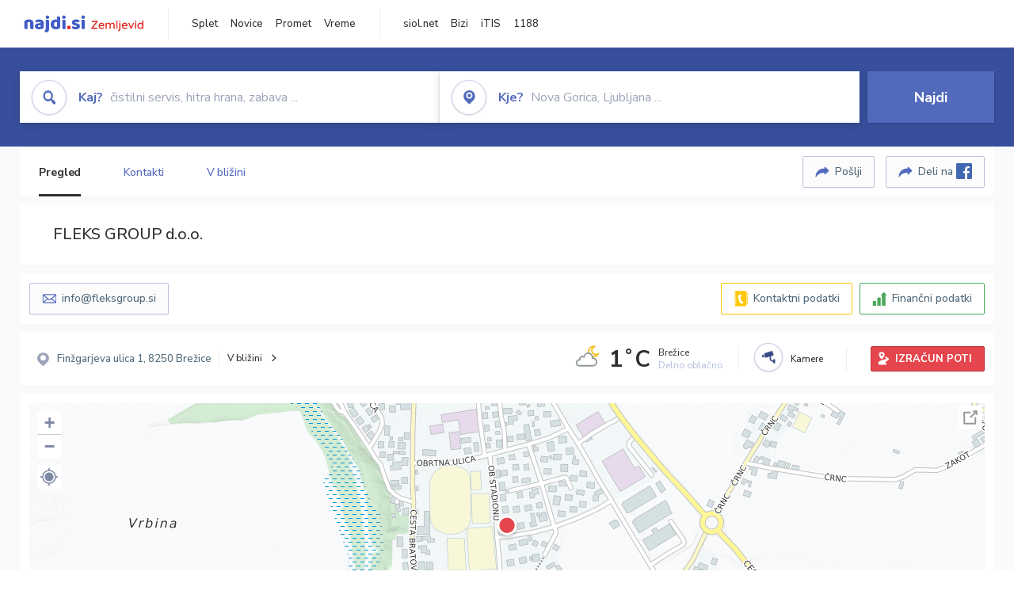

--- FILE ---
content_type: text/html; charset=utf-8
request_url: https://zemljevid.najdi.si/podjetje/8047049000/fleks-group-doo
body_size: 105029
content:



<!DOCTYPE html>
<html lang="sl-SI">
<head><meta charset="utf-8" /><meta http-equiv="x-ua-compatible" content="ie=edge" />
<title>FLEKS GROUP d.o.o. - najdi.si</title>
<meta name="description" content="Informacije o podjetju FLEKS GROUP d.o.o. na zemljevidu najdi.si. Preverite podrobnosti ter raziščite okolico.">
<meta name="keywords" content="FLEKS GROUP d.o.o., Brežice 8250 Brežice, kontakti, telefonska številka, email, zemljevid, opis, plačilne metode, odpiralni časi">
<meta property="og:title" content="FLEKS GROUP d.o.o. - najdi.si">
<meta property="og:description" content="Informacije o podjetju FLEKS GROUP d.o.o. na zemljevidu najdi.si. Preverite podrobnosti ter raziščite okolico.">
<meta property="og:url" content="https://zemljevid.najdi.si/podjetje/8047049000/fleks-group-doo">
<meta property="og:type" content="website">
<meta name="viewport" content="width=device-width, initial-scale=1, shrink-to-fit=no" /><link href=" https://fonts.googleapis.com/css?family=Nunito+Sans:300,400,500,700,900&amp;display=swap&amp;subset=latin-ext " rel="stylesheet" /><link rel="stylesheet" href="../../assets/styles/styles.css" /><link rel="stylesheet" href="../../assets/styles/additional.css" /><link rel="stylesheet" href="../../assets/styles/leaflet-gesture-handling.min.css" /><link rel="stylesheet" href="../../assets/styles/slick.css" /><link rel="stylesheet" href="../../assets/styles/lokalno.css" /><link rel="shortcut icon" type="image/png" href="../../favicon.ico" />
    
    <script type="text/javascript">
        var jsSnippetCollector = [];
    </script>

    
    <script type="text/javascript">
    var pageData = {
        'pageType': 'map', //Dodano, fiksna vrednost
        'pageCategory': 'kartica',
        'advertiser': 'false',
        'visitorType': 'neprijavljen',
        'poiType': 'podjetje',
        'poiName': 'FLEKS GROUP d.o.o.',
        'poiId': '8047049000',
        'dejavnost': 'Kovinski izdelki in oprema',
        'regija': 'Posavska'
    };

    window.dataLayer = window.dataLayer || [];
    window.dataLayer.push(pageData);
</script>
    <script src="/assets/scripts/gam-helper.js"></script>
    
    <script type="text/javascript">
        (function () {
            var d = document,
                h = d.getElementsByTagName('head')[0],
                s = d.createElement('script');
            s.type = 'text/javascript';
            s.async = true;
            s.src = document.location.protocol + '//script.dotmetrics.net/door.js?id=1849';
            h.appendChild(s);
        }());
    </script>
    
    <script type="didomi/javascript" id="smarttag_script" src="//tag.aticdn.net/569028/smarttag.js" data-vendor="c:at-internet"></script>
    <script type="didomi/javascript" data-vendor="c:at-internet">
    document.querySelector('#smarttag_script').onload = () => {
        var tag = new ATInternet.Tracker.Tag();
        tag.page.set({
            name: encodeURIComponent(document.location.href),
            level2: '3',
            chapter1: pageData.pageCategory,
            chapter2: '',
            chapter3: ''
        });
        tag.customVars.set({
            site: {
                1: encodeURIComponent(document.location.href),
                2: encodeURIComponent(document.referrer),
                3: 'Zemljevid',
                5: pageData.poiId,
                6: pageData.dejavnost,
                8: pageData.poiName,
                9: pageData.poiType,
                10: pageData.regija,
                11: pageData.pageCategory,
                12: pageData.advertiser
            }
        });
        tag.dispatch();
    }
    </script>

    <script type="didomi/javascript" id="ocm_script" src="//cdn.orangeclickmedia.com/tech/najdi.si/ocm.js" async="async" data-vendor="iab:1148"></script>

    <script type="text/javascript">window.gdprAppliesGlobally = false; (function () { function n(e) { if (!window.frames[e]) { if (document.body && document.body.firstChild) { var t = document.body; var r = document.createElement("iframe"); r.style.display = "none"; r.name = e; r.title = e; t.insertBefore(r, t.firstChild) } else { setTimeout(function () { n(e) }, 5) } } } function e(r, a, o, c, s) { function e(e, t, r, n) { if (typeof r !== "function") { return } if (!window[a]) { window[a] = [] } var i = false; if (s) { i = s(e, n, r) } if (!i) { window[a].push({ command: e, version: t, callback: r, parameter: n }) } } e.stub = true; e.stubVersion = 2; function t(n) { if (!window[r] || window[r].stub !== true) { return } if (!n.data) { return } var i = typeof n.data === "string"; var e; try { e = i ? JSON.parse(n.data) : n.data } catch (t) { return } if (e[o]) { var a = e[o]; window[r](a.command, a.version, function (e, t) { var r = {}; r[c] = { returnValue: e, success: t, callId: a.callId }; n.source.postMessage(i ? JSON.stringify(r) : r, "*") }, a.parameter) } } if (typeof window[r] !== "function") { window[r] = e; if (window.addEventListener) { window.addEventListener("message", t, false) } else { window.attachEvent("onmessage", t) } } } e("__tcfapi", "__tcfapiBuffer", "__tcfapiCall", "__tcfapiReturn"); n("__tcfapiLocator"); (function (e, t) { var r = document.createElement("link"); r.rel = "preconnect"; r.as = "script"; var n = document.createElement("link"); n.rel = "dns-prefetch"; n.as = "script"; var i = document.createElement("link"); i.rel = "preload"; i.as = "script"; var a = document.createElement("script"); a.id = "spcloader"; a.type = "text/javascript"; a["async"] = true; a.charset = "utf-8"; var o = "https://sdk.privacy-center.org/" + e + "/loader.js?target_type=notice&target=" + t; if (window.didomiConfig && window.didomiConfig.user) { var c = window.didomiConfig.user; var s = c.country; var d = c.region; if (s) { o = o + "&country=" + s; if (d) { o = o + "&region=" + d } } } r.href = "https://sdk.privacy-center.org/"; n.href = "https://sdk.privacy-center.org/"; i.href = o; a.src = o; var f = document.getElementsByTagName("script")[0]; f.parentNode.insertBefore(r, f); f.parentNode.insertBefore(n, f); f.parentNode.insertBefore(i, f); f.parentNode.insertBefore(a, f) })("ec8d3ff2-59ed-427c-b245-d5ba0ea6db1f", "PhADYMXe") })();</script>

    <!-- Google Tag Manager -->
    <script>(function(w,d,s,l,i){w[l]=w[l]||[];w[l].push({'gtm.start':
    new Date().getTime(),event:'gtm.js'});var f=d.getElementsByTagName(s)[0],
    j=d.createElement(s),dl=l!='dataLayer'?'&l='+l:'';j.async=true;j.src=
    'https://www.googletagmanager.com/gtm.js?id='+i+dl;f.parentNode.insertBefore(j,f);
    })(window,document,'script','dataLayer','GTM-K2SMBD');</script>
    <!-- End Google Tag Manager -->

<title>

</title></head>
<body>
    <form method="post" action="/podjetje/8047049000/fleks-group-doo" onsubmit="javascript:return WebForm_OnSubmit();" id="form1">
<div class="aspNetHidden">
<input type="hidden" name="__EVENTTARGET" id="__EVENTTARGET" value="" />
<input type="hidden" name="__EVENTARGUMENT" id="__EVENTARGUMENT" value="" />
<input type="hidden" name="__VIEWSTATE" id="__VIEWSTATE" value="ELI0BWxW69GFnVKHwxHNgkRyf3oH+eu0g2+5DN22KnnkEpnCn5eogWAgeE5gTtla6xqQnNrd+gsd7Ylo+kt0A1ElTIHAp/mQu/CvAyo4HH0zF+yvFuBosCM1OWVvo4UGcV3yLKvc0UXiCkenY1O7j/QFsx7BUV4zyYRF3PeeWiUASumDjXNUuSMWJUEKmq6B5F0wI2XaE3hbCtMZDpHYOnXMWlOkga/BxqqfMd65MCqIwfeNYas29F+SPZtSnYQ1qua8IJ4gFDJk7u1IMPWfba0L8LIfevukvo26GE5AB62O0uTXEEurdK9pDGvJyc8yBkkbkPEhg2tN/tDC9WRyQn4eJPX5MlLUfWsx0V2kqG/TI/GrBSGk733zM3eIqZtDl1/6jUVP/q9ipZhOh3z/xlQG/GFTsfnu2mNdlwYirn/AJfcHhuhvjF1DmYYe51AwW4XrBLRTRxBWqhrkJqeEUy0MYXmp6NXdC3cNDo5QRyDQrY5XDR8JM5fnR55AEgzlOYjMJmO3J74p/9mc3+nd6Xjup16Z3yT2tzmZydRDeZcnWcIqJ/Z+BIQ2lhRkhBBrgWMQhDwbDevzixVk/1vGuTvinPfCsl+Gg9IwC2un4E/mQXqfwFs6wiy89g2Teu9vUwAHGMVuMWjHFEO1uBUzWnlVd8RQnMCO17CqQUCSNGBgLjwXpZQslmjpvnsh9XZRGWDro+h0ViC986xr3EX3ZQPibG4vqMx01R5A/xmlH0/M52J2ad27aAxNtbck4CAEtunAhgAvnE/jthPOT8R6O2T4S75m1BWxvxbmCvpTQ7Tt3nh5hgC1WTeJlNIsLh0+gQQCQrf6vxRghtrAJmgcwjv6w2n9Q1nBdfVCgGC08tJsglxmAa9FyLsPczGhkShselfmXo0L9F/1KZP6D2+EaORjgfcRe+0R1RjCGO9bxUAvPcXgvFX2VcedsIXuCXsCJxpzYyNrLVO9ndToseBm+MRl+gArH+LWGZK2k0u4dGJN5/G3Vl91Rxv2yeLRqVCiEnu0QVlU57YpyuN/ic1kEwzmai2qsNSFmuZLXG6GLPOwIApH4NRYBsQPKRvFNV1kkMuvLrL61Hy5E2anf4bc7FGKXwNyifKyujEZHl2gqZjKJa5n61Vh9HoOE27IxjHE7OF0iMnZKIH5DV/[base64]/ecWY9aPS6b5GlBcNPJ5cGsPx7xB0W/XZe4GsaAlbfeYnKOdvW4uAPP+Zc1sT3WbzU0N34gBeZoDFyeYYFfRD1u39fcUUjldgKNpbOmoQadf3Z/6mxsLT4vNRN/+HcD5iXxU8XErTageXtzVhqidMkv+MHkUVAjdpghEC9qx9Jz5A4ouDvwcqxEjwzPJzMDNFpjsYyfT65f1SQkQAZQX+duByRFDcfXt7fLZSceKI3kbFfoSWpNR/UBCw3MU4WZ0Dp+yjsXN7hg/mtjGZQ4uInVXNthGKRE/HcuYxgWudMm6Um5MLovJQbMC3uTJxzpTNBTGnmC5mL0FzpRQPpEKCoxtcyakqZWucAqef/f+qnUaQJ+VNTKGdSvHZ4wq9XsaxrF+6zDt6DhaI4ppv5t63HdFWjN8HHRkPuKA8GAax7wkovY4l1JHH+eIL6rJ8HPXc6DcO8Qn2IdxQrct6uq7HhOayZfZ4RB4NlaaxaQyB5XmI2oE4cZGr+OYmp+H/VV7lwx/mFnfMLAHWJxBbQ2cR99SPYuXNWNozYQB8JfL3S4GaoF9mCHR4T3xwJSsiCrmmm/MUctsLqpvOCoRJUuGB0bm54p+K7jlQVwWaJWBz7G4ph9JOhy9f/kbEwwejmmOZR6f00eqjTQjS5H/H5Qeq9Sr2VemVZXaL0ovKC5+fhbZLRX1+2nQ8rWbbk8Mh0x6N2D7xiZReL5ypSypF3k5SYcMh89n4iUknUYXpVgE9akds8HGXBa0w//7Fn0TxPH/44KU/yV2pWFNpj+rDvroIdAWIXpaO+PCjezvf3A9U+0yUbjyow48yuZfgkxIdqOeqP5eMCXk+0JXtFFkPJpkEDfN0LcqBYuxCARLcc/ieTHtZ59QvxHgbPydemwkxETlxqn6snnm5gHGla/guMfNvQi3L5lT9tj5+u+23hNU+hXkTDKCHZ96EZhx7qT8OQdT2O3oBbo4cIoM4VDf3+oSix039/72pZewwi/OMhsWE4Ow0E0q7FTcCvIY913XdOIYYg0nyIBpvErsRg1rO7ZSyUIRqdeSNAjqlxHgfoIAhOqkwP4c8HgP2hX118ADEaA38+PQL77XLOOzgBjhDq7byCahzCbNW2+HZ4/ld0MkaWo6dhJ+KFJwc7RCydFbYBylViSBVMGy2lLZz1yRb2iezDAQ6P5duY5Ni6LJAVcSCDMiDsrmde8k+67G/ptPd3ji/Jw8XilDJQMWMcTuH/NcW25F8e3msNkFyIs7DCWlkK+6a9RR72Gi578uEiqVS3atAMMBNxPxdy38Yh+B3AzyBZtOQ1P2XMCjVMHW32CcdwxvYjXlF0/bGZTNTsYD7hr3YzkFbddDLGJy/LcXP8VrTOp1/s6wZAUueC8O66iFBABREmCWFKr/rIvcSjh3pTX3aBB1X6RK6vJHFEDTzb4gLrZGQoB8Cipp67WF57M5luAId3fAri2vfu+VtK/nTvJvn6BiPMHKXVWV0niOZT98M5b52xQfwHrv6ctv6ZuBKEcqqTVjjRfA9fF288/9SxkISTqT5OfKP3zjXG8T6AihwAir0Ojdit0Kj+i3WXqkRmRxMGZqVh/DYHY4B/DH+3jLLKa0fYhKjaWgY9UFjWPEUIx5WbzPciKV/6vYa9r/6MagNAH5kv8/RLM4Y/58c6lrizRgE+ezH79x7SAJgyY4fONiT9MY02fizScWjHcNjiUEegXvSBpdYKDz0EJ/VirvNZAGQxvq1Z90aoR7sIwLXLc+mbmU+Jt7i+egSKgt3APRQY1wG5N6C4/9gIBiN31hfk2K+NPQFpIawuWCHBCriIiN+FZO1Vc5uSXARLJZQuNvsz9KVpzflJSL4npDC0vyq0h2gQRoM+Dg3EdbMqBpiEqXQwjXR2ZkBlg317U4LezZXVxIcvjId6/0P5rbEumaV/rT83jvWY8eQycvjO9LpHrv/0ysmBfMCh0C2hcPlf6gjPRWFH9AjpLYqZzDb9xmSzElkgZ0WRxuexZYL+cg5Oick0kP7BgZZUnrLyzNnEFUXnfZVu4icghP+bmBH+61yKrS/YSE1JIu14YfcYkmdcb5slUs7GFa6JqvXyPzHmDwxKZmuEfJ2vOo1+ewrEy4ZLEV0upf3QHjEKn6fVdNBsVvOOMQiyxpASAir1BCRWCyKAyBNcvvw+dyfqaGvo46oXOm2WZlGfqZ0/CDPK2veT3sHusrn7k+aT3Vj9fYY/HOL1PG2KeQEm590vjFrEAXZbxuWI5o+0+8kFCPidrmXgfFCod0OydBXvTORTHYmsfMCnW5KBNdFQNp6p+O9Gph/R2kmHZVPOcFWL59SjFaIyGSE5m4wMYOL7fZFq8y6b0o4WUKYhhA5seL0JNyHA0/nWCbBvz4WF+ZAHeADq3DdZcZoNJ7Gw4TIK0IWx2p7ue8SPj30MDX6hMJBrY1w/oho8r9rG/acIEbMCbYZYvWLnMKzyesduKJ3aOYEjTbTU/G/E0JxLiXLvbGA1vfeFAIbBigADVsZ5Z4Z/npeKK65Z/xc+5p26xQMkeUbxOwWUfv+phYQYC02BjpAKR4XonwMJMyfJfHiSkdx1f8gdO9lRKBhDG23aGjZzw0/yibX78ghma1q1FmH6okAiPatfcRseJELgVHWlmDNZCZazfsZ+L62pcG43pGeVe91orziysIUV/s2MynPTln4bmv7/pJtgxnSlx4eengXFJacpSQ7iqOPe6rTRxPyeuqY0FOeZrcLHJ5mrQHQWXJai25PAm+p6LlrsRrhTRnCSeqEv/LnpRxXqcc05eVJFYTVSyhtlBLYveg1Lke6VDYPX6H/f8CDsz5yPGZ7JxIdM2fKfx9qS5lGN/3TiJwcaX+bBTYCkhAXuB7V7eCoOtaMNwUfQyrqaPaAvJS9ycZz2U3oxCb88Ge6vwtAcID/HYpPsUw2WXVg4gJUkonYIrCZdCo5c2vXWek10jRE/0iJqPaQ9lm7pectZMJ4/h0r3Wg5ovR4Toil3oeWugGYFJbzPmk5KZTM4FIAlsWR9jICxatOklq2QeqBLKz9pKdTRKeCoIhGJfeaYO043ElI6WXWkYHblXZloRe4kRo92ivKC10QF+kmpFo/Zsbiki8dVxMurSyjJtoi1EV+UoQFcNd8GdmnNvH/YD2lb5e4vx0Vb30TYWSDlqpz/FGhZJvoklEJ5H2xmCQJcWwJ3WvrDQrcf1J0ecO5bwrQjkYYFghPQnqToHodixXiJkObXZvZHEZU795ERh2LMTd7C6x5b2m2HmaztAZScMYZSzLj9wlcHxkPwJ5cL6CApRR9MCbYDIUK5mgZdqvZ1Cy2EWHRNx9bWlpTTo8rv/NtjTWx7G58k7Sz1UwUZHLYR+gh2HivOJjjwzcqfEltC3awpe3iw4nERjv6eOagyzqvP72vx+Fb7QFsPDOaB6jy8cYvx8p12gyvwzwIzXvS6XfSY0a4t5ysyGlKYXxq5xQMwBgiGCHhQsQJVOe3EOCk+PWDR/Dt27TT+BwB+GEYKYkUOH77eqxB6stYt2XNYXDQMtMShTVvsz133gH2YhoAlKxUH8Ov4yuEwm32WW+o4f1aNt4vSjuipQMRKFVhRrhcyeZKVR+nA6Nk/PH+OloGw3jXxqEtVhzfkzp8Rft6fSE4BR3r4cjl1Du6C7HTlctXvB3QhyLd3e4B231aijKp5FS/FPKN6MWzKzLSIV/biXndkwp5CO6Q66MIN1awXSZGP4ZYu3KFB375njKlNtOoPW+ErpeCMrF2xZKSLSNsug21knZ5hYdiBXU+PHtm+LCS1nmNnBWsmA5l7Vvy9cRcP8ELqNt3xshJCMR7zPNtX6F44T1aLmtiHbv6BVpTziC/hxrjBm7CaPVZ39LvNjS1Tz2dm5JykSX3H8omqSc+aTv1qhceymN89V+Ilz2T43+pNunvyOxYvBUx7k5Q6W59D2XbUsBmyu6QCuTG+hUFKRNuBdXAuHfVsa9CuoC0E6H6aq+gAacBtqk6ldO+JEYWwdg//69joH7n1oY40uClTVoQI+0Vb8bFCDRhfyncnE+WiAB4AsUyEJ46nK4LkDkIvt4BMYQFiaBdB/l8gwfYNHs5p2L3OdBi1z5VtoRHOtAnyxw0SeFnfZ04PStW3QV1p05rIldIQaOfOGt7b+IQ3sEb5e/4A0UYQTzbvdyRWeX4GwcRF0b7AUirsyuwuWMDdGpZAZUr+SAF3lH724eNxK4z6/9hksJ7Bc4VYdRjmRlkx/xqYxHjEzUDecb65xij56sFZDHenxbMHrNVP/U/5F0+VbdrQubDywDkJldDppaSI6Z4EbDPvKfrd7PxgFwEaS2SYSeUJ3qC7OS+HP5ipQcoKra2ux3sJTkzlCVQaH9e4VxJqjNIjf4R9z4SvTwpIb9E1Nih0BlOkAPV9ejbWcBg4ajOeaOvRs5lkLAM8B+f0bf2Dmwkk3VkDlzSCEd6NaMVIGxl0ZZVxVTS9/ozYJner0dtbij0gg9oqkWOm+U+Hrq2HERJa/wb5bLKI9Bo3hAZeTakY4iKHyRPvt+UmL+s1Xd0BrhWG20Bae/9GjK6/I1fCJX1aiyKCi4utkrQKxhGB9g8+5wCvW5CPyaYIxG1v90d4NWQSyCu8aYxFhnF0r4aUlyu0Urg7gUrwuH8b8qrQS92+PclvkFQsKdRVm+fsAMXYuTAgOfAkEzSIkQuwmg3pHxprmq9nlUSb6Du3IpUvfgrSMX8olOsDoSGpbDqZssQEEYI3AhP0yerYcUlml2K/n6Kuy2jNYgJXk+xCCgBlfX9hDcsqd9yGVFDTq8RViqiJDxYC9Qpco5gO+CqHGOzIhWlA1dDCDcUnA10Zd8X8kTC4/Vf66XQa+bBOnVYJ2iBS0tzRwi0EjEkrXYpuKI8ld5BDFhLjqhulPbxjjSYjfAhPjXFtogja9LGcSX5z69sXo+Ny0gaNU/nkYNadxa+kvSgGrIw5nVenNBjkN8WgqzLlzDxN2dqTbWJpfBogaWpaDbs0s3bnWqK2d/u9WJ9bOYDaqSWXwI290rDLcMM2GizfgLpBl7S1evihnHNSYF6Stb3sEB0Bf08ue/67uxWPNoiBPcEGfKXTxYbiabYaF5/a9G3M4QwfkKztihVW9wY4WhHhuWmmVFEc3r4y66p72rUZKtISQo81Q1DiMsfnFPK6cjdL5+J2HpW/UTksXuct1GNTKbvAwB8+DoX/34X3Iy1G2a3yOLF4XV7OG5fkGrO5Vn20EWXm5DmsRrg407EC359JSy/YQYVJEKtsOjgQcDG59G6qIiusbkNKNEUR9/h06PTo4Hta/3yx/doTtDHON7a/JvNpIn07m+rcMTrhc4uvQu5fhizj06Vsp0H/TTSrT48hyXmvacdannIEpv7SklmeXp90JN4rV5gSd6mhde0fha5XQIobi3RMvREPwoy4/45Ybg04VvdSbc0aBwcC7sJHq/dszARWUzIqW4UrF2rEBh9G1LBxVQSY/HX/uUaDoz1wafEwuACxlrLDnSUWfc+9RkbRnyDR/nqX6bEPXyObGCi2X9G2sT1jQOMtvBF3fvkZovCC4P0NNLwpY0kEz9LVbWgHFaG1t1CKcbUxcKQ8r2VYZ+hUtST5nqMVSeYPMrmBORLIf7m+KFzhHa8zpTtWJ4LwKasDjToThl6hrIFomQIxEJQZxDjVJNVrVNcyhWvqSUT3Ct/empIi30C2j2f857sLrossQGj5/zDxLpqyvndG7IlFzDNw8KaZInampVV4rKRwIpYhLIhnlgjzXbKK+1SayIdL7Ycj/YSCl8GkRsmwICR4KaLSlwFGSW5aRoJMKCdx1pdLXBPvgZSKHdxb50Yfaeenmdpr55eX2bnJFBVh0cDthDtZ6jF6/26j2uYRua9UmAgfOPKpHV4sB/jhlxxBnFe5mNMCdXGW6cFHC44lLxMW+ocFxBGx1L1rVLzJEO+bReWYH31bNClBNz+YaSc8FgfToN5oNYJv8xzxzF7NxhXliVJZBfrZJHSic1d1glJiIb/DXEpGAs4+EHIsBNG03IdagMFSLl9mMk613Bfm3JORhGYm0zO9gyZW9CK55oXxQMkJn/eEvt9/EcCxr6JSSLTfGKd8hQaS51rHUd8GII5shgVG+2I7HLGIaKvlPfGnEQkTZjpmFHjmzFSIfmkulYdXBMPfD+GVdtSVoQnQMtYoNZPMJNO8zGBQAxHqTQDiE6ok98S6jUqnWnybwZ8Co5L122WTNhhZysNnsx/sF4COmYIqfrTkl2Sgp1d/R7dYZGpUx6dzAK/ikHMKc+pmVpWwEK8swHqFvYCN3iki/iqtvTZRnLd6O4b+xWYg4ZgwnuqgMg0j8Ygwg4xzchr8uiuRVmJZRKWm34e1f2LKcUPSzf/DpRR3zpqTOYvW9mWDV0qvvLoPMWa2+VnUK3LT4E2u0i/HH5ItB5YnvvJ8B1N3wFSF8mrc6lAtqlMH6iwMhSZ50kNYPJWILuq/AluJrECxQdMygcoKs4bef8INIfS3MQKPVQ7lYXAIWVKeK0ShbfUXrLBykWEOioO7qXfBNrGBs/n1645rDxVvdx4t7odX3DcAZFZN2ZpgJTm4xIa7Rfjsz0WxTPvalDF/+fTAprJbHH0tIZyD88hZ6bUwysw98Roe+Anp1HlS/xpKApbL1jrr1nfTzgEU8M6NPw+0C56ejiGonhxqBGhSZRvpBw4H5KWGujL/[base64]/2wnTDCx7+BoCbJeBqV9aLUuiTibcYMG57Z6HU3q86DA/AIlfB808FpVbWAupMCUAzHxREDtRdvmtTXFGQWj/qJadE8kshswr7I3ucYkrb6yQA/0pDCaSWl+ydPIpYfijr3T47WakWD9hAAx9Cwyk1RHUOkz/smvN+PJGSIg14ZTOn+VeCHQ0KoC/r3fWeC3+I9l/obCuSUeQTZMJ+C+ZwLLkZudQFK3JvAVuGiWsNax4nyUNVdiviACWzH/eMyuMTe0DkbYPL6dJLu/+Xm1rqh5Ivlt9Zr0f6TUzmN1wMM71cP/lZTFQM3C7UGUmdAO9/fVbnD1+5tAL85ZtlSwS5GkXUdCwSdGqvGDLn1xwoUhEk/ORX1ltRGnZsaiU/y7BmDUXCQ6bSCH/8KoOOaEbgJQxYzKy2IqhLa8P21aO4VHQY0eNdZZd7JytbhU0KTqZ3sYAMjbc9jCSa1V5XDBIpQmtw0IuSnVcU3kcUbbwFqYIdDVJqPqwh/x9WeUBqlUNRlCLB5puJ4bDNag5zAPTzXlXOBk8n3R9i5RTqCNeoZpN1uW7NhcN7GkNxVSgPcLqLn2Oq3QAyjZohspbqaJ3yvNzkY1gGeencSmc45WLM6ou3y1+WBL+vf47Mb1lgWVZR/mZq5bIoabs8tk1tEaAv2r5R+8hE7/j2PuOkOvVXzhg1J6xF+p1LujFj22PBeVt9l0xXTPWulDKRztkHB9qscCCJyUFe1akJllI/tFVOH7czlA4ncO9dCCBzvZGqhbW4hC4OY0h6AxoW1cDiIwqpTF+hX+gJumvB4HyWa4nzjGoGewA8KtAHuckwq2DIiP6QUAmQjiNcV6j/eAeTFX0TSb4XFvVWsWrm5091qT3hbJ2taZU6jQnt6WehZDeqGD0o12vVwNobMMYrw6y3U8aIDdt8LeX4n29BWglUI8FEkhiMHn576fCyXWZI86osUTw/1444aynkqoT8uWVB3oDbpbpKlP01/2vQ1bFrYW/z0bCgYgNfmSReKpT8PRTIoKQj8m0ahbEe565j9aGweIfOCKvN5pkfPp2iZtV4BkRf8QO4LiawSAS1D4qhwbloeg26K3mGZFc2hT0RMacmbO+7IZKih/RnK3rXLhFHPmFgNLmNt+WxI4lp4jjatk3rSFkRi/R6oVdCHZlShV0Mzzu9iuqexasfRoMIEivGDCTfvBiQ0yTLdOfCMqV+9fM2s1va56geFb5Z7OtCjz5kdQ04+S5PZdhp1BgjNZSFVFagYdZDsVJoKj25qJ0Z0fTo/y+rdlU2ElEGtZyR3MohQZXEPqDvBtWC4BEFFlUQys+7wJYTaiakRXEP3cZrHKHQIOuxCG8/[base64]/vasfTHBwsuTFN2SSgSA0Za4BuHE+h0CGZ/[base64]/isvjOtkLxqWC4VMk6ji/zykHGuO8xOQfNYqAW9kpc9nrcKjJ8uFBvwxjpWpC2AY1onaHliRtC1HaJN0CvuS/+UrbtqTLAaiEySsBiAJGZ0HXyDtrsGe+EkGeKqKAoxXaxnrHdpcNyFaBWU+K26lQFLS+OgwwOjIc6bduyOJuSxZS1RGB2kviznY8ssBRYWsIrtOFpPnkGvFCxTX3tvjvGroYGCjgpBtrM3XFMHNx3Cle5S98P7hg0GoxXmsn6W3ofJ+qNvPsGNRLVedbMtwsjwg8/VRRM2q3Ir/3bAJElLtDODwu64p8tL+CBwRQml5FtjTAqg4AgsF+mNg8Kja8y6go00MovM2elzDTnQWfzCls0UaE4C85rGTJLV/dY89FnjuSkeDjDrz9VAwRI8vecelYRuqi7U/BrFUo0wglD2MGKTpvhGaUyl3KuCEXOky1mo/0/q6vRVupAujxQyyYBQFO7HgTEShBHFFwiCKnxOToixDfaZnDw1hv6bU/1mt0uZdSXLcxsdvq/WDduAkkUo8P6rAoRzZD4Dl5/Evqu6YLvbCqZ2+VeGkepwdCeEnv9Z1pfWXLAZq1eJVgHh+ACeRRoVa7DBhCmyA5zL5FM/o7zx+t9c3/2D5dgQJ65RAm287u9wj+YVHVAHL8AJpN+ANRX2qdcZvWXvO3ICaUuGC9DxvP44p5y9YceoB8ekov1ca4G7EsBCmqZyz/DNCQZKncGxkvQqX26BqDJzx89z4lK4G6z201rUwGIJIsv9i3RYc7s+BL0QKL6DAyLPx2ntkW44XPJqKtpX9Z3XplCOiFDbEFuex9WaPyvj3CYjVhKnmIMPa+GcpQK4X/rMpBbBOR0xMeuk5iNOJ5gd1jXmH453V9ki11hDsKQXWToSDLg/87xI/[base64]/ZBx7sM0HPvsGXVuxpfZv6aoyhuSAlhrY/iHrJCIoVW6DhE9Yo9lDUIAgH2cPVsYJvmyIZwF5i2XtiTBIDpC9OiPq5tyCMl20aTS2igeRKxhEBzy2B+nC9NZOflK317SQoGOaoXnG7RPU6GxmwdkMe5yj1xWDalo9Eib4d/PTa/NOcm/MNrPQkoh/8dB2aMG58YHkqPYrpzMHmnEVu+Bq0kwIWgdHvLFLgGS6qJWtWoliXn2a3ZHB3UwMKq4ThxwlDDq7eJq/sGwomJItowm37WaM4tXYjjf+puENd/OoOTWiyA254vlZ4aBTD1rAmh0ZwgHgt500oGV5NS7D/JRUjGFIVFaEcgxUjzo9Xck+JdmjT1/YCZ1phsPAcaON0ovscQxtNfhANgqnJolV+O2QoLfZqhQ7K0soIXRwGXc8UCRPW8Nx0VKaSgHYg/Gh6HcCxtlkNGCuLoCmHOsn3Es9U98bBNOgmIgCXgrZSazxVuX8Ja3oh+9pPjAmW9JZ0nQz1U661clJYtDyYgl8M9aaGFhAngMekpVSQgKSEG+V2qZF7Lnzlxdy0d7jWqOPXbS1XPCY4aS/bW71ibqrKK5UQKLCWQVaqMaMjB2rnAc/fNpFHY2SjkMYJfnW9shQMDe9NlvIs3ZP7HH+GRVSxIRWlUxjEP3UcYn8a6ydBKLlOOOQboHTICSUwQSFAWKnUQUvdgDMj3IIFrfn27JwUNYMSGhKLlRSXrzNh5DTiVvh6giBClU16u2QHpComgA1b7eum5UXOdP5d6iPHI/M0HInCVfNyMthLrPCxEZNCmk74Y6rawdenZNMLtMn2q8BEScWMxxb+xdkPgxR2dAoPeW6/BApgRQO6V9Urc2O/0X05HWopXqFnafv5SGFpiNxmoEcosmZzBfhXukOV5rzCmJcj9XbZJvpD24nINlDjaK215SvE6IwOPmG7cPvS956leHhRvUpxUQEJCj3Mj2DYfk8v7ACzNfFVo9yun1JLtumyRY3+eLFG5pS/AQk4YqILOihAZbn0ZK+ovmD18SWu1l2GM1hBxobHBxtgn2oZPOTAzUQYnIf25jWyXSX5knXwd8jkNmDQ646pN/Z0oDUT6yhz3Y/29qrLebT+SqROCQBe+rIPXDbM3JpT7RSLid0bmzm1EkfC/eqY9NlEdvCBnQelu3EvwGEnWPKVEjeUzg/mvnXERNDVO77QWTSEv14TS5XWz1M8R7sIMIPs0SKn45+YydvDnngamI7Tz6mPavv/q/embDd6mf+X9DdORrkW9EVh05d06eNRQtWjxuzGZ/EUmVSBQ13oeR+vqOa/FmVUqfb2Ipgd0BatjlWK5oP9wgHI/960bsgnnwshLnpXVU5cIuQZDgMVAXazadKFTpVmwWUmxjd79XuHaS+MsEJsPFwlFmrWiY57VSabE0/MR3S2BgSh5XKRojkzknUxzPW2ZtocajI9Hsb5ycIyyxzNz9xjdufwCOUEfKf6wUqbltRVmDbOM9ANWFe71XTNzFxUP4fwQowR70e+fHtW7VpZa5DXYk6/[base64]/Syiz2cryorO4CYa5/DDpFubX6ABBsMnj+qG//gSBfvpvI2snSH6P40sQsWv/lLXrfPhgGEQqDqLE/0YOSDQAOiEBj8RihX/Qjck+0ZhErCyEdzs2tmtQ4LdnOyGcVoWHl+CN8rUEj5Vgz+wsEbNOiUJDM8EvzrDdv4Re1BBZfO7w8ktIVSLliaCs/dDJ/ex6XFgsd8D7f8kN5djnBuMgEXP1zbK63OKoIwbYrg4KyjmQ42mxZwOVsNzoJuZZxQGn80e4UFy68dLaVsYAG/k//fdQGzy4a7izxzSfKfE4J5cQYR4TVl/fT0HMdhybYwYwFWzPpVCeSoKIA12gJCdcvz23xPpY9q18pWG81MhSOydo4YZvNqDW6c+hrE98TedESWfK1rG/v+halxOG1s0SbxPagWlQ6SJ4GS1MaT+ztzegshvn7PKKQ9JTS9bEEQMY3TVnJkFVav4idoTYtOm60fpqJideuZqISP2iTATSG0hZEYAAf76tQKJiNBiRATJzRroz9untnuGyznPmIHDoNFn34/FP8rLX+OBRUZi8i79zYTh8bL+367XLtqi+kLOQbSKwpLfZC9pcGma8wXc4Y+BtsqXpnNUekvef1LOT4OVQi4p5NL93OmWsETKBVICS3yMJb7aZECKK8I/HyBOXEwJgtwX+oueWB6zfSIXw82rC2oO4WR1e8rnCq4EzlTdD9c/bT3sFAo2tjMulU3wxqw15fc2YlT4hwCY6oDS4u2Ulf71ralpSXOztgNYBMiEAgxfHSw0qxit5+pldEURzL49BEOxBy+beZn4Jx3AGt5VAOoE7ZvA+d6XSuNLvgtKLvj5qk2N7/aEPREL9DP8BATE0q21SuIMPe4ZBUrjbyKfd6vM2ezkH95eOi4qX8j/26RFmUDWvNzHQCBZTVMJSTDvBHj9nKCtpMNCC6SQX7CK5IT769Y7wIgTuMIYPpEqL4ZQ2mJfXX/bkqUhiPAMWeit+INCD1NOte/mGhE1JV95oN52v377LfWWb8P+dnQ7RHQn0HHCI7CZaXtZzHLiY1BTdEeIW2DVq9DsK6gG7+QRqLfNQsDp4bV4ZeF2yb/L9KdLq5Cfrky0K3sSWYck8ZA3vJEB3WDcJgwxckgd177VN5u/zvDGLOXj7EknmNfazht1xRIdE58mJiVBlU3fJrQatVJ/tWMBM+G47VfgGcPYFAqkuAhFJrs0VFFJU9HAIqIXZVMdqV7oydCmr39gSValQhm9waG5KOZJe++hmzflpr+O0m3gG2AzZrTKqj6ztFKFzPiArdAO+jWG8n1ytb3iaiKlgEF1rWZun7/[base64]/aEKGQ/GQJanDtSLTOmgWVawyHcAeaswkrY5s5zBeND0h11r2lJ3U9IPjwMTyVKmA9G3SJnbvsJ0XQxSPTh3IRj4qM7PWh8pKuWkzbRsLeW00nG4gXFbwugYfn8rVX8A6s/UNcHe+VSoSNmOHfJiCbHcAdBsLCh0c/TK/NYoxrPe5I/122VV9WjymJgaM57KdBFZTUkdCdGvNs8xATCB8QyC3ntOWR843AQjBrvzDSE9LyjET6qKjhWlWFxPC9E0d8THvpUaEDW7k1nB3VPuDv/ZNrysqdPQ==" />
</div>

<script type="text/javascript">
//<![CDATA[
var theForm = document.forms['form1'];
if (!theForm) {
    theForm = document.form1;
}
function __doPostBack(eventTarget, eventArgument) {
    if (!theForm.onsubmit || (theForm.onsubmit() != false)) {
        theForm.__EVENTTARGET.value = eventTarget;
        theForm.__EVENTARGUMENT.value = eventArgument;
        theForm.submit();
    }
}
//]]>
</script>


<script src="/WebResource.axd?d=pynGkmcFUV13He1Qd6_TZMIXGY6gO-60KGhZE9VSgzC_09PWBTVzSfrtGqXEDJE2hcGwzs6_L1zU2hhmRaU7Yw2&amp;t=638901843720898773" type="text/javascript"></script>


<script src="/ScriptResource.axd?d=nv7asgRUU0tRmHNR2D6t1BGwYEedBKbMoFDvZYaHEQ7FjYfIfFSKz5HUnV4xY8HgCmqCyGW_JzlazpehAV09CZ_HHbmnaJG2djvpLG6YhYPxgh97iFx-bin-PlKZppYzgB76lFRvkMfqPi-vka2_tw2&amp;t=ffffffffe6692900" type="text/javascript"></script>
<script src="/ScriptResource.axd?d=D9drwtSJ4hBA6O8UhT6CQsXqbG_US8zHj_Gwzxc7P-ldmmpHsXGdavcBqjjQU_JOpc7lLc0DbzCjeylTRZv9xZc49_TJG0S89Xas94DIjlJgtUy7glatlB9Mq-dz7Fnsxw2KShz0T-zK_I-8ynCHKZSFh_zEMZRewCXwIQ5j6aA1&amp;t=32e5dfca" type="text/javascript"></script>
<script type="text/javascript">
//<![CDATA[
if (typeof(Sys) === 'undefined') throw new Error('ASP.NET Ajax client-side framework failed to load.');
//]]>
</script>

<script src="/ScriptResource.axd?d=JnUc-DEDOM5KzzVKtsL1teH8GeL7Pv8iukUL7MYOdecBxfnUy9Nigq62xuWYrlAYH7P9LU5CQTaBZ5HSIqiED2SOCgFpzJ5KeXPW34gjKp6f7FzCAj450ktIvBX4kqV3hsAMj1Rq7QIY1lJKVFZn3Lb6K5TsQw8KMOAMEzHfkLlPEm-X_eftex_EpJSKNIbK0&amp;t=32e5dfca" type="text/javascript"></script>
<script type="text/javascript">
//<![CDATA[
function WebForm_OnSubmit() {
if (typeof(ValidatorOnSubmit) == "function" && ValidatorOnSubmit() == false) return false;
return true;
}
//]]>
</script>

<div class="aspNetHidden">

	<input type="hidden" name="__VIEWSTATEGENERATOR" id="__VIEWSTATEGENERATOR" value="687FC32E" />
	<input type="hidden" name="__EVENTVALIDATION" id="__EVENTVALIDATION" value="+uw+tpRC+nXKt7KgAOjqslPsfpuMUolFlA2La6zp8BeMYYhB716zx1Tduzo58eh167HYDSDu/s21PzArfGLO9bKG7KSf9YG1yrUcjO9zrqM/nWCVsZkZ6nEMDmmHYTckKMdGIJ1//bWQZWmLs3t/X/9twsLavC+kLfFIzmwHD14lRfnHLNBHIkLaLPUoyVsOzD19n+zr6aKUf37/RQ0doSSGVKFBeNKjfu5OSYrNjEgMhsO0tiW7YlFJBDRtm9gYudDTTP0Z3+BtnI2kc42MeRtjFyi71oMuHNXGy1J/jCDUlouCb07iDYitcDkeFeo62oVhDvtSX3pRxXFRWo5XwuJgm1I14blUObEePWuK+fh4RVLrsceN239Xfp7/7DX2mTQQZ/[base64]/jK6xQvKxIx7CGkuB2dsI6oO7vw7vthb85Yqsq6xlBBLGboofXzQpaaqLh8nbQ+va7EUAQptrAGmuvXL5N+D+S782x35Ohc+o40dNZfKmHR6m72BTprVH0qHD3Nhs78Zuj/tGuj7PpFla99YHGkFhX1WwYa6C+3bnmJLQCMBeUnrC8jEUvvtQPQP5cZvFLebr93H7ozsiqQ+dvbOjDT4vxaRIaHVOC5vMb+APSk4lj//oBAgNLse3WNpckEa2HOE4sriuAg7U79/w40EwWUBvWHjdA9qkaTPdCBkZGRaRGgYteqcBn2Qxe+0ljK1abcQ11FvLZDrwW" />
</div>

        <!-- Google Tag Manager (noscript) -->
        <noscript><iframe src="https://www.googletagmanager.com/ns.html?id=GTM-K2SMBD" height="0" width="0" style="display:none;visibility:hidden"></iframe></noscript>
        <!-- End Google Tag Manager (noscript) -->

        <script type="text/javascript">
//<![CDATA[
Sys.WebForms.PageRequestManager._initialize('ctl00$scriptManager1', 'form1', [], [], [], 90, 'ctl00');
//]]>
</script>

        <a class="skip-link screen-reader-text" href="#maincontent">Skip to content</a>

        <!--[if lte IE 9]>
        <p class="browserupgrade">You are using an <strong>outdated</strong> browser. Please <a href="https://browsehappy.com/">upgrade your browser</a> to improve your experience and security.</p>
        <![endif]-->

        <input type="hidden" name="ctl00$hfGPS" id="hfGPS" />
        <script type="text/javascript">
			jsSnippetCollector.push(
'if (navigator.geolocation != null) {let gpsBother = Cookies.getSubkey("lokalno", "gpsBother");if (gpsBother == null)return;let gpsBotherCount = Cookies.getSubkey("lokalno", "gpsBotherCount");if (gpsBotherCount == null) {Cookies.create("lokalno", "gpsBotherCount", 0, null, null, null);}gpsBotherCount = parseInt(Cookies.getSubkey("lokalno", "gpsBotherCount"));if (gpsBotherCount == 0) {Cookies.create("lokalno", "gpsBotherCount", 5, null, null, null);navigator.geolocation.getCurrentPosition(function(gps) {window.lokalno.gpsLocation = { lat: gps.coords.latitude, lon: gps.coords.longitude };$("input[type=\'hidden\'][id=\'hfGPS\']").val(JSON.stringify(window.lokalno.gpsLocation));for (let i = 0; i < window.lokalno.gpsCallbacks.length; i++) {window.lokalno.gpsCallbacks[i]();}Cookies.create("lokalno", "gpsBotherCount", 0, null, null, null);}, null, {maximimAge:30000});} else {if (gpsBotherCount > 0) {gpsBotherCount--;Cookies.create("lokalno", "gpsBotherCount", gpsBotherCount, null, null, null);} else {Cookies.create("lokalno", "gpsBotherCount", 5, null, null, null);}}}');
        </script>

        

<header class="header header--main header--top">
	<div class="header__desktop">
		<div class="header__left">
			<a href="/" id="ctlHeader_aHome" class="logo--header"></a>
		</div>
		<div class="header__intermediate header__navigation">
			<ul>
				<li><a href="https://najdi.si" title="najdi.si" target="_blank" rel="noopener">Splet</a></li>
				<li><a href="https://novice.najdi.si" title="novice.najdi.si" target="_blank" rel="noopener">Novice</a></li>
				<li><a href="https://zemljevid.najdi.si/promet" title="zemljevid.najdi.si/promet" target="_blank" rel="noopener">Promet</a></li>
				<li><a href="https://zemljevid.najdi.si/vreme" title="emljevid.najdi.si/vreme" target="_blank" rel="noopener">Vreme</a></li>
			</ul>
		</div>
		<div class="header__middle header__navigation">
			<ul>
				<li><a href="https://siol.net/" title="siol.net" target="_blank" rel="noopener">siol.net</a></li>
				<li><a href="https://www.bizi.si" title="Bizi" target="_blank" rel="noopener">Bizi</a></li>
				<li><a href="https://itis.siol.net" title="iTIS" target="_blank" rel="noopener">iTIS</a></li>
				<li><a href="https://www.1188.si/" title="1188" target="_blank" rel="noopener">1188</a></li>
			</ul>
		</div>
		
	</div>
	<div class="header__mobile">
		<div class="header__mobile__top">
			<button class="burger" type="button">
				<span class="burger__line burger__line--1"></span>
				<span class="burger__line burger__line--2"></span>
				<span class="burger__line burger__line--3"></span>
			</button>
			<a href="/" id="ctlHeader_aHomeMobile" class="logo--header"></a>
            <!--search icon-->
            <a class="icon icon-search search__expand" href="#"></a>
            <!--search icon-->
		</div>
		<div class="header__mobile__panel">
			<div class="header__mobile__panel__inner">
		        
				    
		        <div class="header__intermediate header__navigation">
			        <ul>
				        <li><a href="https://najdi.si" title="najdi.si" target="_blank" rel="noopener">Splet</a></li>
				        <li><a href="https://novice.najdi.si" title="novice.najdi.si" target="_blank" rel="noopener">Novice</a></li>
						<li><a href="https://zemljevid.najdi.si/promet" title="zemljevid.najdi.si/promet" target="_blank" rel="noopener">Promet</a></li>
						<li><a href="https://zemljevid.najdi.si/vreme" title="emljevid.najdi.si/vreme" target="_blank" rel="noopener">Vreme</a></li>
			        </ul>
		        </div>
		        

                <a id="ctlHeader_aRoutesOpen" class="button button--red button--medium button--block button--routecalc" title="IZRAČUN POTI" href="javascript:__doPostBack(&#39;ctl00$ctlHeader$aRoutesOpen&#39;,&#39;&#39;)">IZRAČUN&nbsp;POTI</a>
				    
				<div class="listbar">
					<div class="listbar__inner">

						

                        
						    <div class="listbar__item">
                                <a href="/najdi/?dejavnost=Gostilne in restavracije" id="ctlHeader_rptSeasonalActivitesMobile_aLink_0" title="Gostilne in restavracije">
							        <div id="ctlHeader_rptSeasonalActivitesMobile_divIcon_0" class="listbar__item__icon icon ia-gostilne-in-restavracije ia-gostilne-in-restavracije--blue icon--small"></div>
							        <div id="ctlHeader_rptSeasonalActivitesMobile_divText_0" class="listbar__item__label">Gostilne in restavracije</div>
                                </a>
						    </div>
                        
						    <div class="listbar__item">
                                <a href="/najdi/?dejavnost=Hoteli" id="ctlHeader_rptSeasonalActivitesMobile_aLink_1" title="Hoteli">
							        <div id="ctlHeader_rptSeasonalActivitesMobile_divIcon_1" class="listbar__item__icon icon ia-hoteli ia-hoteli--blue icon--small"></div>
							        <div id="ctlHeader_rptSeasonalActivitesMobile_divText_1" class="listbar__item__label">Hoteli</div>
                                </a>
						    </div>
                        
						    <div class="listbar__item">
                                <a href="/najdi/?dejavnost=Dostava hrane" id="ctlHeader_rptSeasonalActivitesMobile_aLink_2" title="Dostava hrane">
							        <div id="ctlHeader_rptSeasonalActivitesMobile_divIcon_2" class="listbar__item__icon icon ia-dostava-hrane ia-dostava-hrane--blue icon--small"></div>
							        <div id="ctlHeader_rptSeasonalActivitesMobile_divText_2" class="listbar__item__label">Dostava hrane</div>
                                </a>
						    </div>
                        
						    <div class="listbar__item">
                                <a href="/najdi/?dejavnost=Trgovina" id="ctlHeader_rptSeasonalActivitesMobile_aLink_3" title="Trgovina">
							        <div id="ctlHeader_rptSeasonalActivitesMobile_divIcon_3" class="listbar__item__icon icon ia-trgovina ia-trgovina--blue icon--small"></div>
							        <div id="ctlHeader_rptSeasonalActivitesMobile_divText_3" class="listbar__item__label">Trgovina</div>
                                </a>
						    </div>
                        
						    <div class="listbar__item">
                                <a href="/najdi/?dejavnost=Picerije in špageterije" id="ctlHeader_rptSeasonalActivitesMobile_aLink_4" title="Picerije in špageterije">
							        <div id="ctlHeader_rptSeasonalActivitesMobile_divIcon_4" class="listbar__item__icon icon ia-picerije-in-spageterije ia-picerije-in-spageterije--blue icon--small"></div>
							        <div id="ctlHeader_rptSeasonalActivitesMobile_divText_4" class="listbar__item__label">Picerije in špageterije</div>
                                </a>
						    </div>
                        
						    <div class="listbar__item">
                                <a href="/najdi/?dejavnost=Cvetličarna" id="ctlHeader_rptSeasonalActivitesMobile_aLink_5" title="Cvetličarna">
							        <div id="ctlHeader_rptSeasonalActivitesMobile_divIcon_5" class="listbar__item__icon icon ia-cvetlicarna ia-cvetlicarna--blue icon--small"></div>
							        <div id="ctlHeader_rptSeasonalActivitesMobile_divText_5" class="listbar__item__label">Cvetličarna</div>
                                </a>
						    </div>
                        
						    <div class="listbar__item">
                                <a href="/najdi/?dejavnost=Bar" id="ctlHeader_rptSeasonalActivitesMobile_aLink_6" title="Bar">
							        <div id="ctlHeader_rptSeasonalActivitesMobile_divIcon_6" class="listbar__item__icon icon ia-bar ia-bar--blue icon--small"></div>
							        <div id="ctlHeader_rptSeasonalActivitesMobile_divText_6" class="listbar__item__label">Bar</div>
                                </a>
						    </div>
                        

					</div>
				</div>
			</div>
		</div>
	</div>
</header>


        
    <div class="site" id="maincontent">
        

<section class="search-inline">
    <!--filter.html - START - 1/1-->
    <!--<div class="container-fluid">-->
    <div class="container">
    <!--filter.html - END - 1/1-->
        <div class="search-inline__wrapper">
            <div class="search-inline__form">
                <div id="search-form">
                    <div class="input input--icon input--focus input--focus input--dropdown">
                        <div class="input__overlay">
                            <div class="input__overlay__icon icon icon-search icon-search--blue icon--circle icon--large"></div>
                            <div class="input__overlay__placeholder">
                                <span><strong>Kaj?</strong>&nbsp;čistilni servis, hitra hrana, zabava ...</span>
                            </div>
                        </div>

                        

<div class="input__dropdown">
    <div class="input__dropdown__list">
        
    </div>
</div>

<!-- example with inline SVG icons-->


<!-- .example with inline SVG icons-->


                        <label class="sr-only">Kaj? čistilni servis, hitra hrana, zabava ...</label>
                        <input name="ctl00$cphBody$ctlSearchInline$inWhat" type="text" id="cphBody_ctlSearchInline_inWhat" class="input__field" autocomplete="off" />
                    </div>
                    <div class="input input--icon input--focus input--dropdown">
                        <div class="input__overlay">
                            <div class="input__overlay__icon icon icon-pin icon-pin--blue icon--circle icon--large"></div>
                            <div class="input__overlay__placeholder">
                                <span><strong>Kje?</strong>&nbsp;Nova Gorica, Ljubljana ...</span>
                            </div>
                        </div>

                        

<div class="input__dropdown">
    <div class="input__dropdown__list">
        
    </div>
</div>

<!-- example with inline SVG icons-->


<!-- .example with inline SVG icons-->


                        <label class="sr-only">Kje? Nova Gorica, Ljubljana ...</label>
                        <input name="ctl00$cphBody$ctlSearchInline$inWhere" type="text" id="cphBody_ctlSearchInline_inWhere" class="input__field" autocomplete="off" />
                    </div>
                    <div class="input input--submit">
                        <button onclick="__doPostBack('ctl00$cphBody$ctlSearchInline$btnSearch','')" id="cphBody_ctlSearchInline_btnSearch" class="button button--blue button--large button--block" type="button">Najdi</button>
                    </div>
                </div>
            </div>
        </div>
    </div>
</section>



        

<section class="buttonbar">
    <div class="container">
        <div class="buttonbar__wrapper">
            <label class="buttonbar__dropdown dropdown dropdown--left mobile-only">
                <div class="dropdown__button">
                    Pregled
                </div>
                <input class="dropdown__input" type="checkbox">
                <ul class="dropdown__menu">
                    <li class="active"><a class="scrollto" href="#overview" title="Pregled">Pregled</a></li>
<li><a class="scrollto" href="#contact" title="Kontakti">Kontakti</a></li>
<li><a class="scrollto" href="#nearby" title="V bližini">V bližini</a></li>

                </ul>
            </label>
            <div class="buttonbar__navigation desktop-only">
                <ul>
                    <li class="active"><a class="scrollto" href="#overview" title="Pregled">Pregled</a></li>
<li><a class="scrollto" href="#contact" title="Kontakti">Kontakti</a></li>
<li><a class="scrollto" href="#nearby" title="V bližini">V bližini</a></li>

                </ul>
            </div>
            
            <label class="buttonbar__dropdown dropdown dropdown--right mobile-only">
                <div class="dropdown__button dropdown__button--button">
                    Orodja
                </div>
                <input class="dropdown__input" type="checkbox">
                <ul class="dropdown__menu">
                    
                    <li id="cphBody_ctlButtonBar_liMobileAShare">
                        <a class="modal__open" href="#share" title="Share" data-url="/podjetje/8047049000/fleks-group-doo"><span class="icon icon-share"></span>Pošlji</a>
                    </li>
                    <li id="cphBody_ctlButtonBar_liMobileAFBShare">
                        <a class="fb-share" href="https://www.facebook.com/sharer/sharer.php?u=https%3a%2f%2fzemljevid.najdi.si%2fpodjetje%2f8047049000%2ffleks-group-doo" target="_blank"><span class="icon icon-share"></span>Deli na <img src="assets/images/fb.png" /></a>
                    </li>
                    
                    
                </ul>
            </label>
            <div class="buttonbar__buttons desktop-only">
                
                
                    <a class="button button--medium button--icon button--share modal__open" href="#share" data-url="/podjetje/8047049000/fleks-group-doo">Pošlji</a>
                
                
                    <a class="button button--medium button--icon button--share fb-share" href="https://www.facebook.com/sharer/sharer.php?u=https%3a%2f%2fzemljevid.najdi.si%2fpodjetje%2f8047049000%2ffleks-group-doo" target="_blank">Deli na <img src="assets/images/fb.png" /></a>
                
                
                
            </div>
        </div>
    </div>
</section>

        <section id="cphBody_ctlDetailHeading_sectionHeading" class="heading">
    <div class="container">
        <div class="heading__wrapper">
            
            <div class="heading__title">
                <h1 id="cphBody_ctlDetailHeading_hTitle">FLEKS GROUP d.o.o.</h1>
            </div>
        </div>
    </div>
</section>



        

<section class="buttonbar buttonbar--white" id="contact">
    <div class="container">
        <div class="buttonbar__wrapper">
            <div id="cphBody_ctlButtonBarContacts_divButtonsHolder" class="buttonbar__buttons"><a class="button button--medium button--icon button--email" href="mailto:info@fleksgroup.si" title="E-sporočilo za  info@fleksgroup.si">info@fleksgroup.si</a></div>
            
            <div class="buttonbar__buttons buttonbar__buttons--split">
                
                <a href="https://itis.siol.net/fleks-group?7312784" id="cphBody_ctlButtonBarContacts_aItis" target="_blank" class="button button--medium button--white-yellow button--icon button--contact">Kontaktni podatki</a>
                <a href="https://www.bizi.si/8047049000" id="cphBody_ctlButtonBarContacts_aBizi" target="_blank" class="button button--medium button--white-green button--icon button--chart">Finančni podatki</a>
            </div>
        </div>
    </div>
</section>

        

<section class="addressbar">
    <div class="container">
        <div class="addressbar__wrapper">
            <div class="addressbar__left">
                
                    <div class="addressbar__address">
                        <address id="cphBody_ctlAddressBar_addr">Finžgarjeva ulica 1, 8250 Brežice</address>
                    </div>
                    <div class="addressbar__action">
                        <a class="scrollto" href="#nearby" title="V bližini">V bližini</a>
                    </div>
                
            </div>
            <div class="addressbar__right">
                <div class="infobar">
                    <div id="cphBody_ctlAddressBar_divWeather" class="weather">
                        <a href="/vreme/bcf5d710d4ed59b32a9848b332745b81/Brežice" id="cphBody_ctlAddressBar_aWeather">
                            <div class="weather__icon">
                                <div id="cphBody_ctlAddressBar_divWeatherIcon" class="icon icon-weather icon-weather--partly-cloudy-night"></div>
                            </div>
                            <div class="weather__info">
                                <div id="cphBody_ctlAddressBar_divWeatherTemperature" class="weather__info__temperature">1˚C</div>
                                <div id="cphBody_ctlAddressBar_divWeatherForecast" class="weather__info__forecast"><p>Brežice<br /><span>Delno oblačno</span></p></div>
                            </div>
                        </a>
                    </div>
                    <div class="livecam">
                        <div class="livecam__icon">
                            <a href="/kamere-v-blizini/CP7312784" id="cphBody_ctlAddressBar_aNearByWebcams" class="icon icon-livecam icon--circle" title="Bližnje spletne kamere"></a>
                        </div>
                        <div class="livecam__info">
                            <a href="/kamere-v-blizini/CP7312784" id="cphBody_ctlAddressBar_aNearByWebcamsText" title="Bližnje spletne kamere">Kamere</a>
                        </div>
                    </div>
                    <div class="button-group button-group--right desktop-only">
                        <a id="cphBody_ctlAddressBar_aRoutesOpen" class="button button--red button--small button--routecalc" title="IZRAČUN POTI" href="javascript:__doPostBack(&#39;ctl00$cphBody$ctlAddressBar$aRoutesOpen&#39;,&#39;&#39;)">IZRAČUN&nbsp;POTI</a>
                    </div>
                </div>
            </div>
        </div>
    </div>
</section>

        
        

<section class="map">
    <div class="container">
        <div class="map__wrapper map-container">
            <div id="detailsTopMap" class="map-details-company origin-map"></div>
            <a class="map__expand modal__map" href="#map-modal" data-map="expanded-map" title="Celoten zaslon">Celoten zaslon</a>
            <span class="speed-scale hidden"></span>
        </div>
    </div>
</section>

<section class="details details--compact mobile-only">
    <div class="container">
        <div class="details__wrapper">
            <a id="cphBody_ctlDetailsTopMap_aRoutesOpen" class="button button--red button--medium button--block button--routecalc" title="IZRAČUN POTI" href="javascript:__doPostBack(&#39;ctl00$cphBody$ctlDetailsTopMap$aRoutesOpen&#39;,&#39;&#39;)">IZRAČUN&nbsp;POTI</a>
        </div>
    </div>
</section>

<script type="text/javascript">
    jsSnippetCollector.push('{    window.lokalno.maps.detailsTopMap = window.lokalno.MapHelper.createMap("detailsTopMap", [45.91097309, 15.59311439], 16);    let t = [{ lat: 45.91097309, lon: 15.59311439, icon: window.lokalno.MapHelper.icon_dot_red, imgUrl: "", imgAlt: "FLEKS GROUP d.o.o.", title: "FLEKS GROUP d.o.o.", address: "Finžgarjeva ulica 1, Brežice", url:"/podjetje/8047049000/fleks-group-doo" }];    window.lokalno.MapHelper.createMarkers(window.lokalno.maps.detailsTopMap, t, null);}');
</script>

        

        <!-- /316183515/najdi.si/inline1 -->
        <div id="inline1" data-ocm-ad style="min-height:250px"></div>

        
        

        
        

<section class="explore" id="nearby">
	<div class="container">
		<div class="explore__wrapper">
			<div class="explore__filters">
				<div class="explore__filters__title">
					<h2>Kaj najdeš v bližini</h2>
				</div>
				
				<div class="explore__filters__filter explore__filters__filter--select">
					<label class="dropdown dropdown--right dropdown--checkbox">
						<span class="dropdown__label">Top dejavnosti: </span>
						<div id="cphBody_ctlExploreNearby_divSelectedTopActivities" class="dropdown__button dropdown__button--button">Nobena</div>
						<input class="dropdown__input" type="checkbox">
						<div class="dropdown__panel dropdown__panel--small">

                            <input type="button" name="ctl00$cphBody$ctlExploreNearby$btnTopActivitiesRefresh" value="Osveži" onclick="javascript:__doPostBack(&#39;ctl00$cphBody$ctlExploreNearby$btnTopActivitiesRefresh&#39;,&#39;&#39;)" id="cphBody_ctlExploreNearby_btnTopActivitiesRefresh" />
                            <input type="button" name="ctl00$cphBody$ctlExploreNearby$btnTopActivitiesClear" value="Ponastavi" onclick="window.lokalno.clearFilterSelection(&#39;cphBody_ctlExploreNearby_hfTopActivitiesSelected&#39;, null);__doPostBack(&#39;ctl00$cphBody$ctlExploreNearby$btnTopActivitiesClear&#39;,&#39;&#39;)" id="cphBody_ctlExploreNearby_btnTopActivitiesClear" />
                            <input type="hidden" name="ctl00$cphBody$ctlExploreNearby$hfTopActivitiesSelected" id="cphBody_ctlExploreNearby_hfTopActivitiesSelected" value="|" />

                            
							    <label>
								    <input name="ctl00$cphBody$ctlExploreNearby$rptFilterTopActivities$ctl00$cbTopActivity" type="checkbox" id="cphBody_ctlExploreNearby_rptFilterTopActivities_cbTopActivity_0" data-filter-activity="Apartmaji in prenočišča" onchange="window.lokalno.toggleFilterSelection(&#39;cphBody_ctlExploreNearby_hfTopActivitiesSelected&#39;, this, null);" />Apartmaji in prenočišča
							    </label>
                            
							    <label>
								    <input name="ctl00$cphBody$ctlExploreNearby$rptFilterTopActivities$ctl01$cbTopActivity" type="checkbox" id="cphBody_ctlExploreNearby_rptFilterTopActivities_cbTopActivity_1" data-filter-activity="Gostilne in restavracije" onchange="window.lokalno.toggleFilterSelection(&#39;cphBody_ctlExploreNearby_hfTopActivitiesSelected&#39;, this, null);" />Gostilne in restavracije
							    </label>
                            
							    <label>
								    <input name="ctl00$cphBody$ctlExploreNearby$rptFilterTopActivities$ctl02$cbTopActivity" type="checkbox" id="cphBody_ctlExploreNearby_rptFilterTopActivities_cbTopActivity_2" data-filter-activity="Hitra prehrana" onchange="window.lokalno.toggleFilterSelection(&#39;cphBody_ctlExploreNearby_hfTopActivitiesSelected&#39;, this, null);" />Hitra prehrana
							    </label>
                            
							    <label>
								    <input name="ctl00$cphBody$ctlExploreNearby$rptFilterTopActivities$ctl03$cbTopActivity" type="checkbox" id="cphBody_ctlExploreNearby_rptFilterTopActivities_cbTopActivity_3" data-filter-activity="Hoteli" onchange="window.lokalno.toggleFilterSelection(&#39;cphBody_ctlExploreNearby_hfTopActivitiesSelected&#39;, this, null);" />Hoteli
							    </label>
                            
							    <label>
								    <input name="ctl00$cphBody$ctlExploreNearby$rptFilterTopActivities$ctl04$cbTopActivity" type="checkbox" id="cphBody_ctlExploreNearby_rptFilterTopActivities_cbTopActivity_4" data-filter-activity="Kampi" onchange="window.lokalno.toggleFilterSelection(&#39;cphBody_ctlExploreNearby_hfTopActivitiesSelected&#39;, this, null);" />Kampi
							    </label>
                            
							    <label>
								    <input name="ctl00$cphBody$ctlExploreNearby$rptFilterTopActivities$ctl05$cbTopActivity" type="checkbox" id="cphBody_ctlExploreNearby_rptFilterTopActivities_cbTopActivity_5" data-filter-activity="Kino, gledališče in opera" onchange="window.lokalno.toggleFilterSelection(&#39;cphBody_ctlExploreNearby_hfTopActivitiesSelected&#39;, this, null);" />Kino, gledališče in opera
							    </label>
                            
							    <label>
								    <input name="ctl00$cphBody$ctlExploreNearby$rptFilterTopActivities$ctl06$cbTopActivity" type="checkbox" id="cphBody_ctlExploreNearby_rptFilterTopActivities_cbTopActivity_6" data-filter-activity="Kopališča in zdravilišča" onchange="window.lokalno.toggleFilterSelection(&#39;cphBody_ctlExploreNearby_hfTopActivitiesSelected&#39;, this, null);" />Kopališča in zdravilišča
							    </label>
                            
							    <label>
								    <input name="ctl00$cphBody$ctlExploreNearby$rptFilterTopActivities$ctl07$cbTopActivity" type="checkbox" id="cphBody_ctlExploreNearby_rptFilterTopActivities_cbTopActivity_7" data-filter-activity="Muzeji in galerije" onchange="window.lokalno.toggleFilterSelection(&#39;cphBody_ctlExploreNearby_hfTopActivitiesSelected&#39;, this, null);" />Muzeji in galerije
							    </label>
                            
							    <label>
								    <input name="ctl00$cphBody$ctlExploreNearby$rptFilterTopActivities$ctl08$cbTopActivity" type="checkbox" id="cphBody_ctlExploreNearby_rptFilterTopActivities_cbTopActivity_8" data-filter-activity="Picerije in špageterije" onchange="window.lokalno.toggleFilterSelection(&#39;cphBody_ctlExploreNearby_hfTopActivitiesSelected&#39;, this, null);" />Picerije in špageterije
							    </label>
                            
							    <label>
								    <input name="ctl00$cphBody$ctlExploreNearby$rptFilterTopActivities$ctl09$cbTopActivity" type="checkbox" id="cphBody_ctlExploreNearby_rptFilterTopActivities_cbTopActivity_9" data-filter-activity="Smučarski centri" onchange="window.lokalno.toggleFilterSelection(&#39;cphBody_ctlExploreNearby_hfTopActivitiesSelected&#39;, this, null);" />Smučarski centri
							    </label>
                            
							    <label>
								    <input name="ctl00$cphBody$ctlExploreNearby$rptFilterTopActivities$ctl10$cbTopActivity" type="checkbox" id="cphBody_ctlExploreNearby_rptFilterTopActivities_cbTopActivity_10" data-filter-activity="Trgovina" onchange="window.lokalno.toggleFilterSelection(&#39;cphBody_ctlExploreNearby_hfTopActivitiesSelected&#39;, this, null);" />Trgovina
							    </label>
                            
							    <label>
								    <input name="ctl00$cphBody$ctlExploreNearby$rptFilterTopActivities$ctl11$cbTopActivity" type="checkbox" id="cphBody_ctlExploreNearby_rptFilterTopActivities_cbTopActivity_11" data-filter-activity="Turistične kmetije" onchange="window.lokalno.toggleFilterSelection(&#39;cphBody_ctlExploreNearby_hfTopActivitiesSelected&#39;, this, null);" />Turistične kmetije
							    </label>
                            
							    <label>
								    <input name="ctl00$cphBody$ctlExploreNearby$rptFilterTopActivities$ctl12$cbTopActivity" type="checkbox" id="cphBody_ctlExploreNearby_rptFilterTopActivities_cbTopActivity_12" data-filter-activity="Vinogradništvo in vinoteke" onchange="window.lokalno.toggleFilterSelection(&#39;cphBody_ctlExploreNearby_hfTopActivitiesSelected&#39;, this, null);" />Vinogradništvo in vinoteke
							    </label>
                            

						</div>
					</label>

					<label class="dropdown dropdown--right dropdown--checkbox">
						<span class="dropdown__label">Filter dejavnosti: </span>
						<div id="cphBody_ctlExploreNearby_divSelectedActivities" class="dropdown__button dropdown__button--button">Vse</div>
						<input class="dropdown__input" type="checkbox">
						<div class="dropdown__panel dropdown__panel--small">

                            <input type="button" name="ctl00$cphBody$ctlExploreNearby$btnRefresh" value="Osveži" onclick="javascript:__doPostBack(&#39;ctl00$cphBody$ctlExploreNearby$btnRefresh&#39;,&#39;&#39;)" id="cphBody_ctlExploreNearby_btnRefresh" />
                            <input type="button" name="ctl00$cphBody$ctlExploreNearby$btnClear" value="Ponastavi" onclick="window.lokalno.clearFilterSelection(&#39;cphBody_ctlExploreNearby_hfSelected&#39;, null);__doPostBack(&#39;ctl00$cphBody$ctlExploreNearby$btnClear&#39;,&#39;&#39;)" id="cphBody_ctlExploreNearby_btnClear" />
                            <input type="hidden" name="ctl00$cphBody$ctlExploreNearby$hfSelected" id="cphBody_ctlExploreNearby_hfSelected" value="|" />

                            
							    <label>
								    <input name="ctl00$cphBody$ctlExploreNearby$rptFilterActivities$ctl00$cbActivity" type="checkbox" id="cphBody_ctlExploreNearby_rptFilterActivities_cbActivity_0" data-filter-activity="Fasaderstvo" onchange="window.lokalno.toggleFilterSelection(&#39;cphBody_ctlExploreNearby_hfSelected&#39;, this, null);" />Fasaderstvo
							    </label>
                            
							    <label>
								    <input name="ctl00$cphBody$ctlExploreNearby$rptFilterActivities$ctl01$cbActivity" type="checkbox" id="cphBody_ctlExploreNearby_rptFilterActivities_cbActivity_1" data-filter-activity="Fotokopiranje in drugo razmnoževanje" onchange="window.lokalno.toggleFilterSelection(&#39;cphBody_ctlExploreNearby_hfSelected&#39;, this, null);" />Fotokopiranje in drugo razmnoževanje
							    </label>
                            
							    <label>
								    <input name="ctl00$cphBody$ctlExploreNearby$rptFilterActivities$ctl02$cbActivity" type="checkbox" id="cphBody_ctlExploreNearby_rptFilterActivities_cbActivity_2" data-filter-activity="Graverstvo, štampiljke in žigi" onchange="window.lokalno.toggleFilterSelection(&#39;cphBody_ctlExploreNearby_hfSelected&#39;, this, null);" />Graverstvo, štampiljke in žigi
							    </label>
                            
							    <label>
								    <input name="ctl00$cphBody$ctlExploreNearby$rptFilterActivities$ctl03$cbActivity" type="checkbox" id="cphBody_ctlExploreNearby_rptFilterActivities_cbActivity_3" data-filter-activity="Ključavničarstvo" onchange="window.lokalno.toggleFilterSelection(&#39;cphBody_ctlExploreNearby_hfSelected&#39;, this, null);" />Ključavničarstvo
							    </label>
                            
							    <label>
								    <input name="ctl00$cphBody$ctlExploreNearby$rptFilterActivities$ctl04$cbActivity" type="checkbox" id="cphBody_ctlExploreNearby_rptFilterActivities_cbActivity_4" data-filter-activity="Kovinostrugarstvo" onchange="window.lokalno.toggleFilterSelection(&#39;cphBody_ctlExploreNearby_hfSelected&#39;, this, null);" />Kovinostrugarstvo
							    </label>
                            
							    <label>
								    <input name="ctl00$cphBody$ctlExploreNearby$rptFilterActivities$ctl05$cbActivity" type="checkbox" id="cphBody_ctlExploreNearby_rptFilterActivities_cbActivity_5" data-filter-activity="Kovinski izdelki in oprema" onchange="window.lokalno.toggleFilterSelection(&#39;cphBody_ctlExploreNearby_hfSelected&#39;, this, null);" />Kovinski izdelki in oprema
							    </label>
                            
							    <label>
								    <input name="ctl00$cphBody$ctlExploreNearby$rptFilterActivities$ctl06$cbActivity" type="checkbox" id="cphBody_ctlExploreNearby_rptFilterActivities_cbActivity_6" data-filter-activity="Krovstvo, kleparstvo in tesarstvo" onchange="window.lokalno.toggleFilterSelection(&#39;cphBody_ctlExploreNearby_hfSelected&#39;, this, null);" />Krovstvo, kleparstvo in tesarstvo
							    </label>
                            
							    <label>
								    <input name="ctl00$cphBody$ctlExploreNearby$rptFilterActivities$ctl07$cbActivity" type="checkbox" id="cphBody_ctlExploreNearby_rptFilterActivities_cbActivity_7" data-filter-activity="Orodjarstvo" onchange="window.lokalno.toggleFilterSelection(&#39;cphBody_ctlExploreNearby_hfSelected&#39;, this, null);" />Orodjarstvo
							    </label>
                            
							    <label>
								    <input name="ctl00$cphBody$ctlExploreNearby$rptFilterActivities$ctl08$cbActivity" type="checkbox" id="cphBody_ctlExploreNearby_rptFilterActivities_cbActivity_8" data-filter-activity="Pogrebna dejavnost" onchange="window.lokalno.toggleFilterSelection(&#39;cphBody_ctlExploreNearby_hfSelected&#39;, this, null);" />Pogrebna dejavnost
							    </label>
                            
							    <label>
								    <input name="ctl00$cphBody$ctlExploreNearby$rptFilterActivities$ctl09$cbActivity" type="checkbox" id="cphBody_ctlExploreNearby_rptFilterActivities_cbActivity_9" data-filter-activity="Projektiranje" onchange="window.lokalno.toggleFilterSelection(&#39;cphBody_ctlExploreNearby_hfSelected&#39;, this, null);" />Projektiranje
							    </label>
                            
							    <label>
								    <input name="ctl00$cphBody$ctlExploreNearby$rptFilterActivities$ctl10$cbActivity" type="checkbox" id="cphBody_ctlExploreNearby_rptFilterActivities_cbActivity_10" data-filter-activity="Trgovina" onchange="window.lokalno.toggleFilterSelection(&#39;cphBody_ctlExploreNearby_hfSelected&#39;, this, null);" />Trgovina
							    </label>
                            

						</div>
					</label>
					
				</div>
			</div>

			<div id="cphBody_ctlExploreNearby_divEmphasizedCompanies" class="explore__section explore__section--carousel">
				<div class="explore__section__content explore__section__content--carousel">
					<div class="carousel owl-carousel owl-theme" data-items="4" data-loop="false" data-autoplay="false" data-navigation="false" data-pagination="false">
						
                        
                            <div id="cphBody_ctlExploreNearby_rptEmphasizedCompanies_divCardCompany_0" class="card card--company" data-pid="CP4640113">
							    <div class="card__inner">
                                    <a href="/podjetje/3858928000/pogrebne-storitve-in-cvetlicarna-zickar-marko-zickar-sp" id="cphBody_ctlExploreNearby_rptEmphasizedCompanies_aDetails_0">
								        <div class="card__image">
									        <img src="../../content/dejavnosti_na/_poslovni%20svet.jpg" id="cphBody_ctlExploreNearby_rptEmphasizedCompanies_imgLogo_0" alt="POGREBNE STORITVE IN CVETLIČARNA ŽIČKAR MARKO ŽIČKAR S.P." class="fit" />
								        </div>
								        <div class="card__content">
                                            <div class="card__content__title mh">
									            <h3 id="cphBody_ctlExploreNearby_rptEmphasizedCompanies_hTitle_0">POGREBNE STORITVE IN CVETLIČARNA ŽIČKAR MARKO ŽIČKAR S.P.</h3>
                                            </div>
									        <address id="cphBody_ctlExploreNearby_rptEmphasizedCompanies_addr_0">Černelčeva cesta 9, Brežice</address>
									        
								        </div>
                                    </a>
							    </div>
						    </div>
                        
                            <div id="cphBody_ctlExploreNearby_rptEmphasizedCompanies_divCardCompany_1" class="card card--company" data-pid="POI60323">
							    <div class="card__inner">
                                    <a href="/poi/POI60323/nogometno-igrisce-brezice" id="cphBody_ctlExploreNearby_rptEmphasizedCompanies_aDetails_1">
								        <div class="card__image">
									        <img src="../../content/dejavnosti_na/_prosti%20cas.jpg" id="cphBody_ctlExploreNearby_rptEmphasizedCompanies_imgLogo_1" alt="NOGOMETNO IGRIŠČE BREŽICE" class="fit" />
								        </div>
								        <div class="card__content">
                                            <div class="card__content__title mh">
									            <h3 id="cphBody_ctlExploreNearby_rptEmphasizedCompanies_hTitle_1">NOGOMETNO IGRIŠČE BREŽICE</h3>
                                            </div>
									        <address id="cphBody_ctlExploreNearby_rptEmphasizedCompanies_addr_1">(vir POI točke Monolit)</address>
									        
								        </div>
                                    </a>
							    </div>
						    </div>
                        
                            <div id="cphBody_ctlExploreNearby_rptEmphasizedCompanies_divCardCompany_2" class="card card--company" data-pid="POI51016">
							    <div class="card__inner">
                                    <a href="/kraj/POI51016/kostanjevica-na-krki" id="cphBody_ctlExploreNearby_rptEmphasizedCompanies_aDetails_2">
								        <div class="card__image">
									        <img src="https://tsm-static.sdn.si/media/map/kostanjevica_na_krki_a03f9.jpg" id="cphBody_ctlExploreNearby_rptEmphasizedCompanies_imgLogo_2" alt="KOSTANJEVICA NA KRKI" class="fit" />
								        </div>
								        <div class="card__content">
                                            <div class="card__content__title mh">
									            <h3 id="cphBody_ctlExploreNearby_rptEmphasizedCompanies_hTitle_2">KOSTANJEVICA NA KRKI</h3>
                                            </div>
									        <address id="cphBody_ctlExploreNearby_rptEmphasizedCompanies_addr_2">(obiščite kraj)</address>
									        
								        </div>
                                    </a>
							    </div>
						    </div>
                        
                            <div id="cphBody_ctlExploreNearby_rptEmphasizedCompanies_divCardCompany_3" class="card card--company" data-pid="CP4581034">
							    <div class="card__inner">
                                    <a href="/podjetje/5105323000/splosna-bolnisnica-brezice" id="cphBody_ctlExploreNearby_rptEmphasizedCompanies_aDetails_3">
								        <div class="card__image">
									        <img src="../../content/fillerOSDP.jpg" id="cphBody_ctlExploreNearby_rptEmphasizedCompanies_imgLogo_3" alt="SPLOŠNA BOLNIŠNICA BREŽICE" class="fit" />
								        </div>
								        <div class="card__content">
                                            <div class="card__content__title mh">
									            <h3 id="cphBody_ctlExploreNearby_rptEmphasizedCompanies_hTitle_3">SPLOŠNA BOLNIŠNICA BREŽICE</h3>
                                            </div>
									        <address id="cphBody_ctlExploreNearby_rptEmphasizedCompanies_addr_3">Černelčeva cesta 15, Brežice</address>
									        
								        </div>
                                    </a>
							    </div>
						    </div>
                        

                    </div>
				</div>
			</div>

			<div class="explore__section explore__section--map">
				<div class="explore__section__tabs tabs tabs--split mobile-only">
					<ul>
						<li><a class="tablink" href="#explore-companies"><span class="icon icon-list icon-list--grey"></span>Seznam</a></li>
						<li class="active"><a class="tablink" href="#explore-map"><span class="icon icon-compass icon-compass--grey"></span>Zemljevid</a></li>
					</ul>
				</div>
				<div class="explore__section__content explore__section__content--companies">
					<div class="explore__section__companies tabcontent" id="explore-companies">
						<div class="carousel-v" data-items="6" data-delay="7">

                            
                                <div id="cphBody_ctlExploreNearby_rptOtherCompanies_divCompany_0" class="company" data-pid="CP4591996">
							        <div class="company__wrapper">
                                        <a href="/podjetje/5408365000/strugarstvo-volcansek-rajko-sp" id="cphBody_ctlExploreNearby_rptOtherCompanies_aDetails_0" class="hit-link">
								            
								            <div class="company__content">
									            <h3 id="cphBody_ctlExploreNearby_rptOtherCompanies_hTitle_0">STRUGARSTVO - VOLČANŠEK RAJKO, S.P.</h3>
									            <address id="cphBody_ctlExploreNearby_rptOtherCompanies_addr_0">Artiče 21 B, Artiče</address>
								            </div>
                                        </a>
								        <div class="company__action">
									        

									        
								        </div>
							        </div>
						        </div>
                            
                                <div id="cphBody_ctlExploreNearby_rptOtherCompanies_divCompany_1" class="company" data-pid="CP4596379">
							        <div class="company__wrapper">
                                        <a href="/podjetje/5511831000/splosno-kljucavnicarstvo-dorc-blazevic-erih-sp" id="cphBody_ctlExploreNearby_rptOtherCompanies_aDetails_1" class="hit-link">
								            
								            <div class="company__content">
									            <h3 id="cphBody_ctlExploreNearby_rptOtherCompanies_hTitle_1">SPLOŠNO KLJUČAVNIČARSTVO DORČ - BLAŽEVIČ ERIH, S.P.</h3>
									            <address id="cphBody_ctlExploreNearby_rptOtherCompanies_addr_1">Gabrje pri Dobovi 28, Gabrje pri Dobovi</address>
								            </div>
                                        </a>
								        <div class="company__action">
									        

									        
								        </div>
							        </div>
						        </div>
                            
                                <div id="cphBody_ctlExploreNearby_rptOtherCompanies_divCompany_2" class="company" data-pid="CP4596476">
							        <div class="company__wrapper">
                                        <a href="/podjetje/5514188000/splosno-kljucavnicarstvo-dorc-blazevic-damir-sp" id="cphBody_ctlExploreNearby_rptOtherCompanies_aDetails_2" class="hit-link">
								            
								            <div class="company__content">
									            <h3 id="cphBody_ctlExploreNearby_rptOtherCompanies_hTitle_2">SPLOŠNO KLJUČAVNIČARSTVO DORČ BLAŽEVIČ DAMIR S.P.</h3>
									            <address id="cphBody_ctlExploreNearby_rptOtherCompanies_addr_2">Gabrje pri Dobovi 28, Gabrje pri Dobovi</address>
								            </div>
                                        </a>
								        <div class="company__action">
									        

									        
								        </div>
							        </div>
						        </div>
                            
                                <div id="cphBody_ctlExploreNearby_rptOtherCompanies_divCompany_3" class="company" data-pid="CP6245219">
							        <div class="company__wrapper">
                                        <a href="/podjetje/1535862000/kljucavnicarstvo-krovstvo-kleparstvo-kritje-s-slamo-ivan-kovacic-sp" id="cphBody_ctlExploreNearby_rptOtherCompanies_aDetails_3" class="hit-link">
								            
								            <div class="company__content">
									            <h3 id="cphBody_ctlExploreNearby_rptOtherCompanies_hTitle_3">KLJUČAVNIČARSTVO, KROVSTVO, KLEPARSTVO, KRITJE S SLAMO - IVAN KOVAČIČ, S.P.</h3>
									            <address id="cphBody_ctlExploreNearby_rptOtherCompanies_addr_3">Gabrje pri Dobovi 30, Gabrje pri Dobovi</address>
								            </div>
                                        </a>
								        <div class="company__action">
									        <span id="cphBody_ctlExploreNearby_rptOtherCompanies_spanStatus_3" class="status--closed">ZAPRTO</span>

									        
								        </div>
							        </div>
						        </div>
                            
                                <div id="cphBody_ctlExploreNearby_rptOtherCompanies_divCompany_4" class="company" data-pid="CP7457468">
							        <div class="company__wrapper">
                                        <a href="/podjetje/8914958000/klemencic-frenk-sp" id="cphBody_ctlExploreNearby_rptOtherCompanies_aDetails_4" class="hit-link">
								            
								            <div class="company__content">
									            <h3 id="cphBody_ctlExploreNearby_rptOtherCompanies_hTitle_4">Klemenčič Frenk, s.p.</h3>
									            <address id="cphBody_ctlExploreNearby_rptOtherCompanies_addr_4">Prilipe 6, Prilipe</address>
								            </div>
                                        </a>
								        <div class="company__action">
									        

									        
								        </div>
							        </div>
						        </div>
                            
                                <div id="cphBody_ctlExploreNearby_rptOtherCompanies_divCompany_5" class="company" data-pid="CP7363914">
							        <div class="company__wrapper">
                                        <a href="/podjetje/8319642000/peter-krkovic-sp" id="cphBody_ctlExploreNearby_rptOtherCompanies_aDetails_5" class="hit-link">
								            
								            <div class="company__content">
									            <h3 id="cphBody_ctlExploreNearby_rptOtherCompanies_hTitle_5">PETER KRKOVIČ S.P.</h3>
									            <address id="cphBody_ctlExploreNearby_rptOtherCompanies_addr_5">Boršt 9, Boršt</address>
								            </div>
                                        </a>
								        <div class="company__action">
									        

									        
								        </div>
							        </div>
						        </div>
                            
                                <div id="cphBody_ctlExploreNearby_rptOtherCompanies_divCompany_6" class="company" data-pid="CP7357759">
							        <div class="company__wrapper">
                                        <a href="/podjetje/1535862-000/kljucavnicarstvo-krovstvo-kleparstvo-kritje-s-slamo-ivan-kovacic-sp-pe-enota-delavnica" id="cphBody_ctlExploreNearby_rptOtherCompanies_aDetails_6" class="hit-link">
								            
								            <div class="company__content">
									            <h3 id="cphBody_ctlExploreNearby_rptOtherCompanies_hTitle_6">KLJUČAVNIČARSTVO, KROVSTVO, KLEPARSTVO, KRITJE S SLAMO - IVAN KOVAČIČ, S.P. PE ENOTA DELAVNICA</h3>
									            <address id="cphBody_ctlExploreNearby_rptOtherCompanies_addr_6">Obrtna ulica 20, Dobova</address>
								            </div>
                                        </a>
								        <div class="company__action">
									        

									        
								        </div>
							        </div>
						        </div>
                            
                                <div id="cphBody_ctlExploreNearby_rptOtherCompanies_divCompany_7" class="company" data-pid="CP7656468">
							        <div class="company__wrapper">
                                        <a href="/podjetje/9969217000/slavisa-kusljic-sp" id="cphBody_ctlExploreNearby_rptOtherCompanies_aDetails_7" class="hit-link">
								            
								            <div class="company__content">
									            <h3 id="cphBody_ctlExploreNearby_rptOtherCompanies_hTitle_7">SLAVIŠA KUŠLJIĆ s.p.</h3>
									            <address id="cphBody_ctlExploreNearby_rptOtherCompanies_addr_7">Mrzlava vas 47, Mrzlava vas</address>
								            </div>
                                        </a>
								        <div class="company__action">
									        

									        
								        </div>
							        </div>
						        </div>
                            
                                <div id="cphBody_ctlExploreNearby_rptOtherCompanies_divCompany_8" class="company" data-pid="CP7632833">
							        <div class="company__wrapper">
                                        <a href="/podjetje/9819428000/rms-miroslav-regovic-sp" id="cphBody_ctlExploreNearby_rptOtherCompanies_aDetails_8" class="hit-link">
								            
								            <div class="company__content">
									            <h3 id="cphBody_ctlExploreNearby_rptOtherCompanies_hTitle_8">RMS, Miroslav Regović s.p.</h3>
									            <address id="cphBody_ctlExploreNearby_rptOtherCompanies_addr_8">Velike Malence 52 M, Velike Malence</address>
								            </div>
                                        </a>
								        <div class="company__action">
									        

									        
								        </div>
							        </div>
						        </div>
                            
                                <div id="cphBody_ctlExploreNearby_rptOtherCompanies_divCompany_9" class="company" data-pid="CP7485636">
							        <div class="company__wrapper">
                                        <a href="/podjetje/9110771000/gregor-molan-sp" id="cphBody_ctlExploreNearby_rptOtherCompanies_aDetails_9" class="hit-link">
								            
								            <div class="company__content">
									            <h3 id="cphBody_ctlExploreNearby_rptOtherCompanies_hTitle_9">Gregor Molan s.p.</h3>
									            <address id="cphBody_ctlExploreNearby_rptOtherCompanies_addr_9">Gornji Lenart 74, Gornji Lenart</address>
								            </div>
                                        </a>
								        <div class="company__action">
									        

									        
								        </div>
							        </div>
						        </div>
                            

                        </div>
                        
					</div>
					<div class="explore__section__locations tabcontent active map-container" id="explore-map">
						<div id="nearByExplore" class="map-details-explore origin-map"></div>
                        <a class="map__expand modal__map" href="#map-modal" data-map="expanded-map" title="Celoten zaslon">Celoten zaslon</a>
                        <span class="speed-scale hidden"></span>
					</div>
				</div>
			</div>
		</div>
	</div>
</section>

<script type="text/javascript">
    jsSnippetCollector.push('{    window.lokalno.maps.nearByExplore = window.lokalno.MapHelper.createMap("nearByExplore", window.lokalno.MapHelper.MapCenter, 16);    let t = [{ pid:"CP4640113", lat: 45.90765179, lon: 15.59332380, icon: window.lokalno.MapHelper.icon_dot_blue, imgUrl: "", imgAlt: "POGREBNE STORITVE IN CVETLIČARNA ŽIČKAR MARKO ŽIČKAR S.P.", title: "POGREBNE STORITVE IN CVETLIČARNA ŽIČKAR MARKO ŽIČKAR S.P.", address: "Černelčeva cesta 9, Brežice", url:"/podjetje/3858928000/pogrebne-storitve-in-cvetlicarna-zickar-marko-zickar-sp" }, { pid:"POI60323", lat: 45.91065500, lon: 15.59240700, icon: window.lokalno.MapHelper.icon_dot_blue, imgUrl: "", imgAlt: "NOGOMETNO IGRIŠČE BREŽICE", title: "NOGOMETNO IGRIŠČE BREŽICE", address: "BREŽICE", url:"/poi/POI60323/nogometno-igrisce-brezice" }, { pid:"POI51016", lat: 45.84629396, lon: 15.42483895, icon: window.lokalno.MapHelper.icon_dot_blue, imgUrl: "", imgAlt: "KOSTANJEVICA NA KRKI", title: "KOSTANJEVICA NA KRKI", address: "Kostanjevica na Krki", url:"/kraj/POI51016/kostanjevica-na-krki" }, { pid:"CP4581034", lat: 45.90849641, lon: 15.59355195, icon: window.lokalno.MapHelper.icon_dot_blue, imgUrl: "", imgAlt: "SPLOŠNA BOLNIŠNICA BREŽICE", title: "SPLOŠNA BOLNIŠNICA BREŽICE", address: "Černelčeva cesta 15, Brežice", url:"/podjetje/5105323000/splosna-bolnisnica-brezice" }, { pid:"CP4591996", lat: 45.95472649, lon: 15.58499088, icon: window.lokalno.MapHelper.icon_dot_blue, imgUrl: "", imgAlt: "STRUGARSTVO - VOLČANŠEK RAJKO, S.P.", title: "STRUGARSTVO - VOLČANŠEK RAJKO, S.P.", address: "Artiče 21 B, Artiče", url:"/podjetje/5408365000/strugarstvo-volcansek-rajko-sp" }, { pid:"CP4596379", lat: 45.90865091, lon: 15.65120877, icon: window.lokalno.MapHelper.icon_dot_blue, imgUrl: "", imgAlt: "SPLOŠNO KLJUČAVNIČARSTVO DORČ - BLAŽEVIČ ERIH, S.P.", title: "SPLOŠNO KLJUČAVNIČARSTVO DORČ - BLAŽEVIČ ERIH, S.P.", address: "Gabrje pri Dobovi 28, Gabrje pri Dobovi", url:"/podjetje/5511831000/splosno-kljucavnicarstvo-dorc-blazevic-erih-sp" }, { pid:"CP4596476", lat: 45.90865091, lon: 15.65120877, icon: window.lokalno.MapHelper.icon_dot_blue, imgUrl: "", imgAlt: "SPLOŠNO KLJUČAVNIČARSTVO DORČ BLAŽEVIČ DAMIR S.P.", title: "SPLOŠNO KLJUČAVNIČARSTVO DORČ BLAŽEVIČ DAMIR S.P.", address: "Gabrje pri Dobovi 28, Gabrje pri Dobovi", url:"/podjetje/5514188000/splosno-kljucavnicarstvo-dorc-blazevic-damir-sp" }, { pid:"CP6245219", lat: 45.90920158, lon: 15.65089298, icon: window.lokalno.MapHelper.icon_dot_blue, imgUrl: "", imgAlt: "KLJUČAVNIČARSTVO, KROVSTVO, KLEPARSTVO, KRITJE S SLAMO - IVAN KOVAČIČ, S.P.", title: "KLJUČAVNIČARSTVO, KROVSTVO, KLEPARSTVO, KRITJE S SLAMO - IVAN KOVAČIČ, S.P.", address: "Gabrje pri Dobovi 30, Gabrje pri Dobovi", url:"/podjetje/1535862000/kljucavnicarstvo-krovstvo-kleparstvo-kritje-s-slamo-ivan-kovacic-sp" }, { pid:"CP7457468", lat: 45.87689377, lon: 15.62271468, icon: window.lokalno.MapHelper.icon_dot_blue, imgUrl: "", imgAlt: "Klemenčič Frenk, s.p.", title: "Klemenčič Frenk, s.p.", address: "Prilipe 6, Prilipe", url:"/podjetje/8914958000/klemencic-frenk-sp" }, { pid:"CP7363914", lat: 45.88516659, lon: 15.55182855, icon: window.lokalno.MapHelper.icon_dot_blue, imgUrl: "", imgAlt: "PETER KRKOVIČ S.P.", title: "PETER KRKOVIČ S.P.", address: "Boršt 9, Boršt", url:"/podjetje/8319642000/peter-krkovic-sp" }, { pid:"CP7357759", lat: 45.89884090, lon: 15.64525579, icon: window.lokalno.MapHelper.icon_dot_blue, imgUrl: "", imgAlt: "KLJUČAVNIČARSTVO, KROVSTVO, KLEPARSTVO, KRITJE S SLAMO - IVAN KOVAČIČ, S.P. PE ENOTA DELAVNICA", title: "KLJUČAVNIČARSTVO, KROVSTVO, KLEPARSTVO, KRITJE S SLAMO - IVAN KOVAČIČ, S.P. PE ENOTA DELAVNICA", address: "Obrtna ulica 20, Dobova", url:"/podjetje/1535862-000/kljucavnicarstvo-krovstvo-kleparstvo-kritje-s-slamo-ivan-kovacic-sp-pe-enota-delavnica" }, { pid:"CP7656468", lat: 45.87623042, lon: 15.57043170, icon: window.lokalno.MapHelper.icon_dot_blue, imgUrl: "", imgAlt: "SLAVIŠA KUŠLJIĆ s.p.", title: "SLAVIŠA KUŠLJIĆ s.p.", address: "Mrzlava vas 47, Mrzlava vas", url:"/podjetje/9969217000/slavisa-kusljic-sp" }, { pid:"CP7632833", lat: 45.87789832, lon: 15.56796251, icon: window.lokalno.MapHelper.icon_dot_blue, imgUrl: "", imgAlt: "RMS, Miroslav Regović s.p.", title: "RMS, Miroslav Regović s.p.", address: "Velike Malence 52 M, Velike Malence", url:"/podjetje/9819428000/rms-miroslav-regovic-sp" }, { pid:"CP7485636", lat: 45.94273353, lon: 15.57230217, icon: window.lokalno.MapHelper.icon_dot_blue, imgUrl: "", imgAlt: "Gregor Molan s.p.", title: "Gregor Molan s.p.", address: "Gornji Lenart 74, Gornji Lenart", url:"/podjetje/9110771000/gregor-molan-sp" }];    window.lokalno.MapHelper.createMarkers(window.lokalno.maps.nearByExplore, t, "section#nearby.explore .explore__section--carousel .carousel .card.card--company{data-pid}, section#nearby.explore .explore__section__content--companies #explore-companies.explore__section__companies .carousel-v .company{data-pid}");    window.lokalno.MapHelper.fitMarkers(window.lokalno.maps.nearByExplore);}');
</script><script type="text/javascript">
    jsSnippetCollector.push('{	let c = $(".carousel-v");	(new GCarousel()).start({		carousel: c,		items: c.attr("data-items"),		nextTransformSecondsDelay: c.attr("data-delay"),		cssScrollTransform: function (item) {			let deltaHeight = item.next()[0].offsetTop - item[0].offsetTop;			return {				transform: "translate(0, -" + deltaHeight + "px)",				transition: "all 1.4s ease-in-out"			};		}	});}');
</script>


        <!-- /316183515/najdi.si/inline3 -->
        <div id="inline3" data-ocm-ad style="min-height:250px"></div>

        
    </div>


        

<footer class="footer">
    <div class="footer__wrapper container">
        <div class="footer__navigations">
            <div class="footer__menu">
                <ul>
                    <li class="footer__menu__first menu__expand">Zemljevid<span class="icon-arrow-down icon-arrow-down--white"></span></li>
                    <li><a href="https://pomoc.najdi.si/za-uporabnike/vsebine/zemljevid/#funkcionalnosti" title="Funkcionalnosti">Funkcionalnosti</a></li>
                    <li><a href="https://pomoc.najdi.si/za-uporabnike/vsebine/zemljevid/#uporaba" title="Uporaba zemljevida">Uporaba zemljevida</a></li>
                    <li><a href="https://pomoc.najdi.si/za-uporabnike/vsebine/zemljevid/#iskanje" title="Iskanje po zemljevidu">Iskanje po zemljevidu</a></li>
                    <li><a href="https://pomoc.najdi.si/za-uporabnike/vsebine/zemljevid/#pot" title="Iskanje poti">Iskanje poti</a></li>
                    <li><a href="https://pomoc.najdi.si/za-uporabnike/vsebine/zemljevid/#rezultati" title="Rezultati iskanja">Rezultati iskanja</a></li>
                </ul>
            </div>
            <div class="footer__menu">
                <ul>
                    <li class="footer__menu__first menu__expand">Oglaševanje<span class="icon-arrow-down icon-arrow-down--white"></span></li>
                    <li><a href="https://www.tsmedia.si/najdi-si/" title="Zakaj oglaševati">Zakaj oglaševati</a></li>
                    <li><a href="https://www.tsmedia.si/oglasni-formati/" title="Načini oglaševanja">Načini oglaševanja</a></li>
                    <li><a href="https://www.tsmedia.si/splosni-pogoji/" title="Splošni pogoji oglaševanja">Splošni pogoji oglaševanja</a></li>
                    <li><a href="https://www.tsmedia.si/oddajte-povprasevanje/" title="Kontakt in naročilo">Kontakt in naročilo</a></li>
                </ul>
            </div>
            <div class="footer__menu">
                <ul>
                    <li class="footer__menu__first menu__expand">Ostale storitve<span class="icon-arrow-down icon-arrow-down--white"></span></li>
                    <li><a href="https://siol.net/" title="siol.net">siol.net</a></li>
                    <li><a href="https://www.bizi.si/" title="Bizi">Bizi</a></li>
                    <li><a href="https://itis.siol.net/" title="Telefonski imenik Slovenije">Telefonski imenik Slovenije</a></li>
                    <li><a href="https://www.1188.si/" title="1188">1188</a></li>
                </ul>
            </div>
            <div class="footer__menu">
                <ul>
                    <li class="footer__menu__first menu__expand">Informacije<span class="icon-arrow-down icon-arrow-down--white"></span></li>
                    <li><a href="https://www.tsmedia.si/" title="O nas">O nas</a></li>
                    <li><a href="https://www.tsmedia.si/O_Podjetju/Kontakt.aspx" title="Kontakt in pomoč">Kontakt in pomoč</a></li>
                    <li><a href="https://www.tsmedia.si/" title="Avtorji">Avtorji</a></li>
                    <li><a href="https://pomoc.najdi.si/za-uporabnike/pogoji-uporabe-najdi-si/" title="Pravna obvestila">Pravna obvestila</a></li>
                    <li><a href="javascript:Didomi.preferences.show()" title="Upravljanje soglasij">Upravljanje soglasij</a></li>
                </ul>
            </div>
        </div>
	    <div class="h-line"></div>
	    <div class="footer__copy">
		    <div class="footer__copy__left desktop-only">
		        <p>
                    TSmedia, medijske vsebine in storitve, d.o.o.
                    <br />Cigaletova ulica 15, 1000 Ljubljana
		        </p>
		    </div>
		    <div class="footer__copy__left">
			    <ul>
				    <li><a href="/dejavnosti" target="_blank" title="Dejavnosti">Dejavnosti</a></li>
				    <li><a href="/kraji" target="_blank" title="Kraji">Kraji</a></li>
				    <li><a href="/kategorije" target="_blank" title="Kategorije">Kategorije</a></li>
				    <li><a href="https://www.tsmedia.si/O_Podjetju/Kontakt.aspx" title="Kontakt">Kontakt</a></li>
				    <li><a href="javascript:Didomi.preferences.show()" title="Upravljanje soglasij">Upravljanje soglasij</a></li>
				    <li><a href="https://pomoc.najdi.si/za-uporabnike/vsebine/zemljevid/pogoji-uporabe-storitve-najdi-si-zemljevid/" title="Pogoji uporabe">Pogoji uporabe</a></li>
				    <li><a href="https://www.tsmedia.si/" title="Avtorji">Avtorji</a></li>
			    </ul>
		    </div>
		    <div class="footer__copy__left mobile-only">
		        <p>
                    TSmedia, medijske vsebine in storitve, d.o.o.
                    <br />Cigaletova ulica 15, 1000 Ljubljana
		        </p>
		    </div>
	    </div>
    </div>
</footer>

<!-- /316183515/najdi.si/outofpage -->
<div id="outofpage" data-ocm-ad></div>


        <div class="site-overlay"></div>

        

<div class="modal modal--small modal--compact" id="add-photo" style="display: none;">
    <div class="modal__wrapper">
        <button class="modal__x modal__close" type="button">&times;</button>
        <div class="modal__content">
            <div class="modal__body">
                <div class="form">
                    <div class="input input--upload" style="display: block">
                        <label class="label label--large">Add Photos</label>
                        <div class="input__field input__field--upload">
                            <div class="input__field--upload__inner">
                                <div class="upload-heading">Drag and drop your photos here</div>
                                <div class="or">OR</div>
                                <button class="button button--medium" type="button">Browse files</button>
                            </div>
                        </div>
                    </div>
                    <div class="input input--upload-status" style="display: none">
                        <label class="label label--large">Add Photos</label>
                        <div class="input__field input__field--upload">
                            <div class="input__field--upload__inner">
                                <div class="upload-heading">Uploading photos</div>
                                <div class="upload-loader">
                                </div>
                                <div class="upload-status">Files Complete: 0/1</div>
                            </div>
                        </div>
                    </div>
                    <div class="input input--upload-status" style="display: none">
                        <label class="label label--large">Add Photos</label>
                        <div class="input__field input__field--photo">
                            <div class="input__field--photo__inner">
                                <div class="upload-preview">
                                    <a class="icon icon-delete" href="#" title="Remove image">Remove</a>
                                </div>
                                <div class="upload-success">Perfect! Next, describe your photo below.</div>
                            </div>
                        </div>
                    </div>
                    <div class="input input--textarea">
                        <label class="label label--large">Add Description</label>
                        <textarea class="small" name="" rows="6" placeholder="Write your description here…"></textarea>
                    </div>
                </div>
            </div>
            <div class="modal__footer modal__footer--right">
                <button class="button button--medium button--white modal__close" type="button">Cancel</button>
                <button class="button button--medium button--blue" type="button">Send</button>
            </div>
        </div>
    </div>
</div>


<div class="modal modal--small modal--compact modal--confirmation" id="confirm-modal" style="display: none;">
    <div class="modal__wrapper">
        <button class="modal__x modal__close" type="button">&times;</button>
        <div class="modal__content modal__content--center modal__content--bottomspace">
            <div class="modal__heading">
                <h2>Are you sure?</h2>
                <p>Thanks for your input, we will review this information and provide some feedback.</p>
            </div>
            <div class="modal__footer modal__footer--yes-no">
                <a class="button button--white button--medium modal__close" href="#confirm-modal">Cancel</a>
                <a class="button button--red button--medium modal__open" href="#message-modal">Send</a>
            </div>
        </div>
    </div>
</div>


<div class="modal modal--small" id="forgot-modal" style="display: none;">
    <div class="modal__wrapper">
        <button class="modal__x modal__close" type="button">&times;</button>
        <div class="modal__content modal__content--center">
            <div class="modal__heading">
                <h2>Forgot password?</h2>
                <p>Enter the email associated with your account in the field below and we'll email you a link to reset your password.</p>
            </div>
            <div class="modal__body">
                <div class="form">
                    <div class="input input--compact">
                        <input type="email" name="login-email" placeholder="Email address">
                    </div>
                    <div class="input">
                        <button class="button button--blue button--block modal__open" href="#success-modal" id="reset-submit" type="button">Send</button>
                        
                    </div>
                    <div class="input input--text">
                        <p><a class="modal__open" href="#login-modal"><strong>Cancel</strong></a></p>
                    </div>
                </div>
            </div>
        </div>
    </div>
</div>


<div class="modal modal--small" id="login-modal" style="display: none;">
    <div class="modal__wrapper">
        <button class="modal__x modal__close" type="button">&times;</button>
        <div class="modal__content modal__content--center">
            <div class="modal__heading">
                <h2>Prijava</h2>
                <p>Save businesses and locations you love.</p>
            </div>
            <div class="modal__body">
                <div class="form">
                    <div class="input input--buttongroup">
                        <a class="button button--blue button--block button--icon button--facebook" href="#">Join with Facebook</a>
                        <a class="button button--white button--block button--icon button--google" href="#">Join with Google</a>
                    </div>
                    <div class="input input--text">
                        <p>We will never post anything on your behalf</p>
                        <div class="h-line darker"></div>
                    </div>
                    <div class="input input--compact">
                        <input type="email" name="login-email" placeholder="Email address">
                    </div>
                    <div class="input input--compact">
                        <input type="password" name="login-password" placeholder="Password">
                    </div>
                    <div class="input">
                        <button class="button button--blue button--block" type="button" id="login-submit">Sign In</button>
                    </div>
                    <div class="input input--text input--compact">
                        <p>New to itis.siol.net? <a class="modal__open" href="#register-modal"><strong>Sign Up</strong></a></p>
                    </div>
                </div>
            </div>
        </div>
        <div class="modal__footer modal__footer--background">
            <a class="modal__open" href="#forgot-modal"><strong>Forgot Password?</strong></a>
        </div>
    </div>
</div>


<div class="modal modal--small modal--message" id="message-modal" style="display: none;">
    <div class="modal__wrapper">
        <button class="modal__x modal__close" type="button">&times;</button>
        <div class="modal__content modal__content--center">
            <div class="modal__heading">
                <h2></h2>
                <p></p>
            </div>
        </div>
    </div>
</div>


<div class="modal modal--small" id="register-modal" style="display: none;">
    <div class="modal__wrapper">
        <button class="modal__x modal__close" type="button">&times;</button>
        <div class="modal__content modal__content--center">
            <div class="modal__heading">
                <h2>Sign up and save</h2>
                <p>Create an account now for access to member-only deals.</p>
            </div>
            <div class="modal__body">
                <div class="form">
                    <div class="input input--buttongroup">
                        <a class="button button--blue button--block button--icon button--facebook" href="#">Join with Facebook</a>
                        <a class="button button--white button--block button--icon button--google" href="#">Join with Google</a>
                    </div>
                    <div class="input input--text">
                        <p>We will never post anything on your behalf</p>
                        <div class="h-line darker"></div>
                    </div>
                    <div class="input input--compact">
                        <input type="email" name="login-email" placeholder="Email address">
                    </div>
                    <div class="input input--compact">
                        <input type="password" name="login-password" placeholder="Password">
                    </div>
                    <div class="input">
                        <button class="button button--blue button--block" type="button" id="register-submit">Sign Up</button>
                    </div>
                    <div class="input input--text">
                        <p>Already have an account? <a class="modal__open" href="#login-modal"><strong>Sign in</strong></a></p>
                    </div>
                </div>
            </div>
        </div>
    </div>
</div>


<div class="modal modal--small modal--compact" id="review-modal" style="display: none;">
    <div class="modal__wrapper">
        <button class="modal__x modal__close" type="button">&times;</button>
        <div class="modal__content modal__content--bottomspace">
            <div class="modal__heading modal__heading--small modal__heading--left">
                <h4>Write a Review!</h4>
                <p>TS Media Telekom</p>
            </div>
            <div class="modal__body">
                <div class="form form--review">
                    <div class="input input--rating input--compact form--review__message form--review__message--rating">
                        <select class="ratebar">
                            <option value="1">1</option>
                            <option value="2">2</option>
                            <option value="3">3</option>
                            <option value="4">4</option>
                            <option value="5" selected>5</option>
                        </select>
                        <textarea name="review-message" placeholder="Enter a message (optional)" rows="10"></textarea>
                    </div>
                    <div class="input form--review__submit">
                        <button class="button button--blue button--medium button--compact modal__open" href="#confirm-modal" type="button">Post Review</button>
                    </div>
                </div>
            </div>
        </div>
    </div>
</div>


<div class="modal modal--small modal--compact" id="share" style="display: none;">
    <div class="modal__wrapper">
        <button class="modal__x modal__close" type="button">&times;</button>
        <div class="modal__content">
            <div class="modal__body">
                <div class="form">
                    <h4>Deli spodnjo vsebino</h4>
                    <div class="input">
                        <label class="label">Deli povezavo</label>
                        <input name="ctl00$ctlModalShare$inShareUrl" type="text" id="ctlModalShare_inShareUrl" maxlength="1024" class="input__field" placeholder="url" />
                        
                    </div>
                    
                    <div class="input">
                        <label>Pošiljatelj *</label>
                        <span id="ctlModalShare_cvRfvFromEmail" style="display:none;"></span>
                        <span id="ctlModalShare_cvRevFromEmail" ValidationExpression="^\w+([-+.&#39;]\w+)*@\w+([-.]\w+)*\.\w+([-.]\w+)*$" style="display:none;"></span>
                        <input name="ctl00$ctlModalShare$inFromEmail" type="email" id="ctlModalShare_inFromEmail" maxlength="200" class="input__field" placeholder="Tvoj veljaven elektronski naslov" />
                    </div>
                    <div class="input">
                        <label>Prejemnik *</label>
                        <span id="ctlModalShare_cvRfvToEmail" style="display:none;"></span>
                        <span id="ctlModalShare_cvRevToEmail" ValidationExpression="^\w+([-+.&#39;]\w+)*@\w+([-.]\w+)*\.\w+([-.]\w+)*$" style="display:none;"></span>
                        <input name="ctl00$ctlModalShare$inToEmail" type="email" id="ctlModalShare_inToEmail" class="input__field" placeholder="Prejemnikov elektronski naslov" />
                    </div>
                    <div class="input">
                        <textarea name="ctl00$ctlModalShare$taShareMessage" id="ctlModalShare_taShareMessage" maxlength="2048" class="smaller" placeholder="Vnesi krajše sporočilo (opcijsko)"></textarea>
                    </div>
                    
                </div>
            </div>
            <div class="modal__footer modal__footer--right">
                <button class="button button--medium button--white modal__close" type="button">Zapri</button>
                <button onclick="if (typeof(Page_ClientValidate) == 'function') Page_ClientValidate('vgShare'); __doPostBack('ctl00$ctlModalShare$btnShare','')" id="ctlModalShare_btnShare" type="button" ValidationGroup="vgShare" class="button button--medium button--blue">Deli</button>
            </div>
        </div>
    </div>
</div>




<div class="modal modal--small" id="success-modal" style="display: none;">
    <div class="modal__wrapper">
        <button class="modal__x modal__close" type="button">&times;</button>
        <div class="modal__content modal__content--center modal__content--bottomspace">
            <div class="modal__heading">
                <span class="icon icon-success"></span>
                <h2>Success!</h2>
                <p>Please check your email for a link to reset your password.</p>
            </div>
            <div class="modal__body">
                <div class="form">
                    <div class="input">
                        <button class="button button--blue button--block modal__close" type="button">Close</button>
                    </div>
                </div>
            </div>
        </div>
    </div>
</div>


<!--alternate - details-map-expand.html - START-->
<div class="modal modal--map" id="map-modal" style="display: none;">
	<div class="modal__wrapper">
		<button class="modal__x modal__close" type="button">&times;</button>
		<div id="expanded-map" class="map-expanded"></div>
        <span class="speed-scale hidden"></span>
	</div>
</div>




        <script src="/assets/scripts/jquery-3.3.1.min.js"></script>
        <script src="/assets/scripts/scripts.js"></script>
        <script src="/assets/scripts/_chained.js"></script>
        <script src="/assets/scripts/slick.min.js"></script>
        <script src="/assets/scripts/additional.js"></script>
        
            <script src="/assets/scripts/leaflet-gesture-handling.min.js"></script>
        
        <script src="/assets/scripts/lokalno.js"></script>
        <script type="text/javascript">
            for (var i = 0; i < jsSnippetCollector.length; i++) {
                Function(jsSnippetCollector[i])();
            }
        </script>
    
<script type="text/javascript">
//<![CDATA[
var Page_Validators =  new Array(document.getElementById("ctlModalShare_cvRfvFromEmail"), document.getElementById("ctlModalShare_cvRevFromEmail"), document.getElementById("ctlModalShare_cvRfvToEmail"), document.getElementById("ctlModalShare_cvRevToEmail"));
//]]>
</script>

<script type="text/javascript">
//<![CDATA[
var ctlModalShare_cvRfvFromEmail = document.all ? document.all["ctlModalShare_cvRfvFromEmail"] : document.getElementById("ctlModalShare_cvRfvFromEmail");
ctlModalShare_cvRfvFromEmail.controltovalidate = "ctlModalShare_inFromEmail";
ctlModalShare_cvRfvFromEmail.errormessage = "Vpišite veljaven elektronski naslov pošiljatelja";
ctlModalShare_cvRfvFromEmail.display = "None";
ctlModalShare_cvRfvFromEmail.validationGroup = "vgShare";
ctlModalShare_cvRfvFromEmail.evaluationfunction = "CustomValidatorEvaluateIsValid";
ctlModalShare_cvRfvFromEmail.clientvalidationfunction = "Validator.Required";
ctlModalShare_cvRfvFromEmail.validateemptytext = "true";
var ctlModalShare_cvRevFromEmail = document.all ? document.all["ctlModalShare_cvRevFromEmail"] : document.getElementById("ctlModalShare_cvRevFromEmail");
ctlModalShare_cvRevFromEmail.controltovalidate = "ctlModalShare_inFromEmail";
ctlModalShare_cvRevFromEmail.errormessage = "Vpišite veljaven elektronski naslov pošiljatelja";
ctlModalShare_cvRevFromEmail.display = "None";
ctlModalShare_cvRevFromEmail.validationGroup = "vgShare";
ctlModalShare_cvRevFromEmail.evaluationfunction = "CustomValidatorEvaluateIsValid";
ctlModalShare_cvRevFromEmail.clientvalidationfunction = "Validator.Regex";
ctlModalShare_cvRevFromEmail.validateemptytext = "true";
var ctlModalShare_cvRfvToEmail = document.all ? document.all["ctlModalShare_cvRfvToEmail"] : document.getElementById("ctlModalShare_cvRfvToEmail");
ctlModalShare_cvRfvToEmail.controltovalidate = "ctlModalShare_inToEmail";
ctlModalShare_cvRfvToEmail.errormessage = "Vpišite veljaven elektronski naslov prejemnika";
ctlModalShare_cvRfvToEmail.display = "None";
ctlModalShare_cvRfvToEmail.validationGroup = "vgShare";
ctlModalShare_cvRfvToEmail.evaluationfunction = "CustomValidatorEvaluateIsValid";
ctlModalShare_cvRfvToEmail.clientvalidationfunction = "Validator.Required";
ctlModalShare_cvRfvToEmail.validateemptytext = "true";
var ctlModalShare_cvRevToEmail = document.all ? document.all["ctlModalShare_cvRevToEmail"] : document.getElementById("ctlModalShare_cvRevToEmail");
ctlModalShare_cvRevToEmail.controltovalidate = "ctlModalShare_inToEmail";
ctlModalShare_cvRevToEmail.errormessage = "Vpišite veljaven elektronski naslov prejemnika";
ctlModalShare_cvRevToEmail.display = "None";
ctlModalShare_cvRevToEmail.validationGroup = "vgShare";
ctlModalShare_cvRevToEmail.evaluationfunction = "CustomValidatorEvaluateIsValid";
ctlModalShare_cvRevToEmail.clientvalidationfunction = "Validator.Regex";
ctlModalShare_cvRevToEmail.validateemptytext = "true";
//]]>
</script>


<script type="text/javascript">
//<![CDATA[

var Page_ValidationActive = false;
if (typeof(ValidatorOnLoad) == "function") {
    ValidatorOnLoad();
}

function ValidatorOnSubmit() {
    if (Page_ValidationActive) {
        return ValidatorCommonOnSubmit();
    }
    else {
        return true;
    }
}
        
document.getElementById('ctlModalShare_cvRfvFromEmail').dispose = function() {
    Array.remove(Page_Validators, document.getElementById('ctlModalShare_cvRfvFromEmail'));
}

document.getElementById('ctlModalShare_cvRevFromEmail').dispose = function() {
    Array.remove(Page_Validators, document.getElementById('ctlModalShare_cvRevFromEmail'));
}

document.getElementById('ctlModalShare_cvRfvToEmail').dispose = function() {
    Array.remove(Page_Validators, document.getElementById('ctlModalShare_cvRfvToEmail'));
}

document.getElementById('ctlModalShare_cvRevToEmail').dispose = function() {
    Array.remove(Page_Validators, document.getElementById('ctlModalShare_cvRevToEmail'));
}
//]]>
</script>
</form>
</body>
</html>
